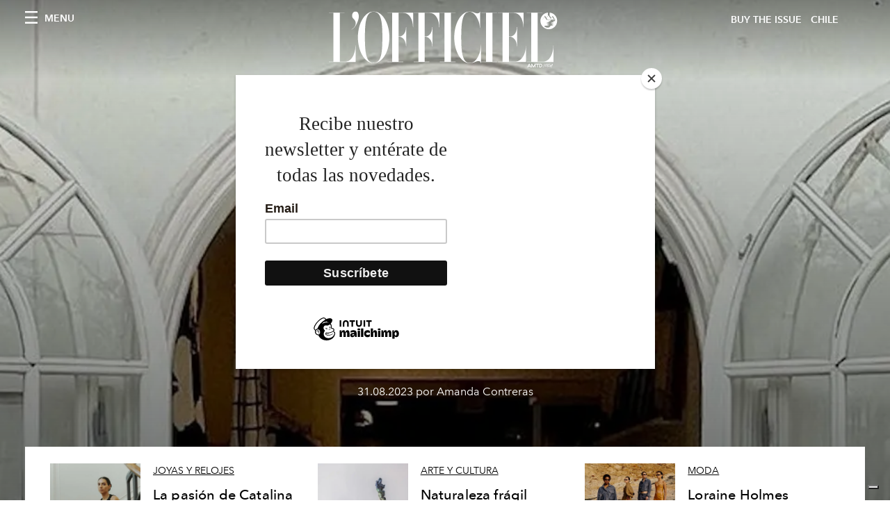

--- FILE ---
content_type: text/html; charset=utf-8
request_url: https://www.lofficielchile.com/tags/disenonacional
body_size: 15470
content:
<!DOCTYPE html><html lang="es"><head><meta charSet="utf-8"/><meta name="viewport" content="width=device-width"/><title>L&#x27;Officiel CHILE - Articles tagged with diseño nacional</title><meta name="robots" content="index,follow"/><meta name="googlebot" content="index,follow"/><meta name="description" content="L&#x27;Officiel CHILE - This page shows 10 articles tagged with diseño nacional"/><meta property="og:title" content="L&#x27;Officiel CHILE - Articles tagged with diseño nacional"/><meta property="og:description" content="L&#x27;Officiel CHILE - This page shows 10 articles tagged with diseño nacional"/><meta property="og:url" content="https://www.lofficielchile.com//tags/disenonacional"/><meta property="og:type" content="website"/><meta property="og:image"/><meta property="og:locale" content="es"/><meta property="og:site_name" content="L&#x27;Officiel CHILE"/><link rel="canonical" href="https://www.lofficielchile.com//tags/disenonacional"/><meta name="next-head-count" content="14"/><link rel="apple-touch-icon" sizes="57x57" href="/favicon/apple-icon-57x57.png"/><link rel="apple-touch-icon" sizes="60x60" href="/favicon/apple-icon-60x60.png"/><link rel="apple-touch-icon" sizes="72x72" href="/favicon/apple-icon-72x72.png"/><link rel="apple-touch-icon" sizes="76x76" href="/favicon/apple-icon-76x76.png"/><link rel="apple-touch-icon" sizes="114x114" href="/favicon/apple-icon-114x114.png"/><link rel="apple-touch-icon" sizes="120x120" href="/favicon/apple-icon-120x120.png"/><link rel="apple-touch-icon" sizes="144x144" href="/favicon/apple-icon-144x144.png"/><link rel="apple-touch-icon" sizes="152x152" href="/favicon/apple-icon-152x152.png"/><link rel="apple-touch-icon" sizes="180x180" href="/favicon/apple-icon-180x180.png"/><link rel="icon" type="image/png" sizes="192x192" href="/favicon/android-icon-192x192.png"/><link rel="icon" type="image/png" sizes="32x32" href="/favicon/favicon-32x32.png"/><link rel="icon" type="image/png" sizes="96x96" href="/favicon/favicon-96x96.png"/><link rel="icon" type="image/png" sizes="16x16" href="/favicon/favicon-16x16.png"/><link rel="manifest" href="/favicon/site.webmanifest"/><link rel="mask-icon" href="/favicon/safari-pinned-tab.svg" color="#5bbad5"/><meta name="msapplication-TileColor" content="#da532c"/><meta name="msapplication-TileImage" content="/favicon/ms-icon-144x144.png"/><meta name="theme-color" content="#ffffff"/><meta name="facebook-domain-verification" content="uicv4xytxfw14sgnvv1nxmp64ok8s7"/><script id="mcjs" data-nscript="beforeInteractive">!function(c,h,i,m,p){m=c.createElement(h),p=c.getElementsByTagName(h)[0],m.async=1,m.src=i,p.parentNode.insertBefore(m,p)}(document,"script","https://chimpstatic.com/mcjs-connected/js/users/47450301c5832052a47aaa6ad/1dc20341ed965799cd0252e69.js");</script><link rel="preload" href="/_next/static/css/dde85d4528e20ee4.css" as="style"/><link rel="stylesheet" href="/_next/static/css/dde85d4528e20ee4.css" data-n-g=""/><link rel="preload" href="/_next/static/css/f34c043da752bb32.css" as="style"/><link rel="stylesheet" href="/_next/static/css/f34c043da752bb32.css" data-n-p=""/><noscript data-n-css=""></noscript><script defer="" nomodule="" src="/_next/static/chunks/polyfills-c67a75d1b6f99dc8.js"></script><script src="/_next/static/chunks/webpack-5f5e62f3236a31bd.js" defer=""></script><script src="/_next/static/chunks/framework-306712b450e19c16.js" defer=""></script><script src="/_next/static/chunks/main-922bb953a6248510.js" defer=""></script><script src="/_next/static/chunks/pages/_app-a13ce4da8c453aa5.js" defer=""></script><script src="/_next/static/chunks/6560-578d17c39f011ad0.js" defer=""></script><script src="/_next/static/chunks/2319-256197590558d2d0.js" defer=""></script><script src="/_next/static/chunks/1511-2f1c449b756817be.js" defer=""></script><script src="/_next/static/chunks/7161-7b35103e42c0a1b5.js" defer=""></script><script src="/_next/static/chunks/9665-286cc145ecce0ba5.js" defer=""></script><script src="/_next/static/chunks/pages/tags/%5Bslug%5D-42a8b5d6960b87cf.js" defer=""></script><script src="/_next/static/b781f2c9159ac644943a265c34c341668b5daf20/_buildManifest.js" defer=""></script><script src="/_next/static/b781f2c9159ac644943a265c34c341668b5daf20/_ssgManifest.js" defer=""></script></head><body class="site-body body-main-channel"><noscript><iframe src="https://www.googletagmanager.com/ns.html?id=GTM-TSDVSL9" height="0" width="0" style="display:none;visibility:hidden"></iframe></noscript><div id="__next" data-reactroot=""><nav class="site-header site-header--rev is-reversed"><div class="adv--topdesktop"><div class="_iub_cs_activate-inline adunitContainer"><div class="adBox"></div></div></div><div class="site-header__background"><progress class="site-header__progress" max="0" value="0"></progress><div class="wrap"><div class="site-header__content"><div class="site-header__left"><a class="site-header__nav-button"><i class="icon--hamburger"></i><span>Menu</span></a></div><a class="site-header__logo" title="L&#x27;Officiel chile" href="/"><img alt="L&#x27;Officiel chile" title="L&#x27;Officiel chile" class="logo" src="/images/logo-lofficiel-amtd.svg" width="390" height="90"/><img alt="L&#x27;Officiel chile" title="L&#x27;Officiel chile" class="logo--rev" src="/images/logo-lofficiel-rev-amtd.svg" width="390" height="90"/></a><div class="site-header__right"><a class="site-header__tenants-button" style="margin-right:6px" href="/issues">Buy The Issue</a><a class="site-header__tenants-button">chile</a><a class="site-header__channels-button hidden--on-lap"><span class="text"><div class="hidden--on-lap">chile</div></span></a></div></div></div></div></nav><nav class="aside-nav" id="main-nav"><div class="aside-nav__header"><a class="aside-nav__header__closer" title="Close navigation menu"><i class="icon--cross icon--large"></i></a></div><div class="aside-nav__content"><div class="space--bottom-2"><form action="/search" class="form--with-inline-button"><div class="form__field"><input type="text" id="search-box-input" name="query" placeholder="Buscar" required=""/><label for="search-box-input" class="input--hidden">Buscar</label></div><button class="button--small button--compact" aria-label="Search button"><i class="icon--search"></i></button></form></div><div class="space--bottom-1"><h6 class="aside-nav__content__title">CATEGORÍAS</h6></div><ul class="aside-nav__content__list"><li class="aside-nav__content__list__item"><a class="aside-nav__content__list__link" aria-label="Link for the category mujer" href="/categorias/mujer">Mujer</a></li><li class="aside-nav__content__list__item"><a class="aside-nav__content__list__link" aria-label="Link for the category arte-y-cultura" href="/categorias/arte-y-cultura">Arte y Cultura</a></li><li class="aside-nav__content__list__item"><a class="aside-nav__content__list__link" aria-label="Link for the category fashion" href="/categorias/fashion">Moda</a></li><li class="aside-nav__content__list__item"><a class="aside-nav__content__list__link" aria-label="Link for the category hombre" href="/categorias/hombre">Hombre</a></li><li class="aside-nav__content__list__item"><a class="aside-nav__content__list__link" aria-label="Link for the category belleza" href="/categorias/belleza">Belleza</a></li><li class="aside-nav__content__list__item"><a class="aside-nav__content__list__link" aria-label="Link for the category pop-culture" href="/categorias/pop-culture">Pop Culture</a></li><li class="aside-nav__content__list__item"><a class="aside-nav__content__list__link" aria-label="Link for the category joyas-y-relojes" href="/categorias/joyas-y-relojes">Joyas y Relojes</a></li><li class="aside-nav__content__list__item"><a class="aside-nav__content__list__link" aria-label="Link for the category noche-y-gourmet" href="/categorias/noche-y-gourmet">Gastronomía </a></li><li class="aside-nav__content__list__item"><a class="aside-nav__content__list__link" aria-label="Link for the category lifestyle" href="/categorias/lifestyle">Lifestyle</a></li><li class="aside-nav__content__list__item"><a class="aside-nav__content__list__link" aria-label="Link for the category viajes" href="/categorias/viajes">Viajes</a></li><li class="aside-nav__content__list__item"><a class="aside-nav__content__list__link" aria-label="Link for the category fashion-week" href="/categorias/fashion-week">Fashion Week</a></li><li class="aside-nav__content__list__item"><a class="aside-nav__content__list__link" aria-label="Link for the category cine" href="/categorias/cine">Cine </a></li><li class="aside-nav__content__list__item"><a class="aside-nav__content__list__link" aria-label="Link for the category musica" href="/categorias/musica">Música</a></li><li class="aside-nav__content__list__item"><a href="https://www.lofficielcoffee.com" target="_blank" rel="noopener noreferrer" class="aside-nav__content__list__link" aria-label="L&#x27;Officiel Coffee">L&#x27;Officiel Coffee</a></li></ul></div><div class="aside-nav__footer"><div class="space--bottom-2"><div class="aside-nav__footer__logo"><span style="box-sizing:border-box;display:inline-block;overflow:hidden;width:initial;height:initial;background:none;opacity:1;border:0;margin:0;padding:0;position:relative;max-width:100%"><span style="box-sizing:border-box;display:block;width:initial;height:initial;background:none;opacity:1;border:0;margin:0;padding:0;max-width:100%"><img style="display:block;max-width:100%;width:initial;height:initial;background:none;opacity:1;border:0;margin:0;padding:0" alt="" aria-hidden="true" src="data:image/svg+xml,%3csvg%20xmlns=%27http://www.w3.org/2000/svg%27%20version=%271.1%27%20width=%27150%27%20height=%2734%27/%3e"/></span><img alt="L&#x27;Officiel chile" title="L&#x27;Officiel chile" src="[data-uri]" decoding="async" data-nimg="intrinsic" style="position:absolute;top:0;left:0;bottom:0;right:0;box-sizing:border-box;padding:0;border:none;margin:auto;display:block;width:0;height:0;min-width:100%;max-width:100%;min-height:100%;max-height:100%"/><noscript><img alt="L&#x27;Officiel chile" title="L&#x27;Officiel chile" srcSet="/images/logo-lofficiel-rev-amtd.svg 1x, /images/logo-lofficiel-rev-amtd.svg 2x" src="/images/logo-lofficiel-rev-amtd.svg" decoding="async" data-nimg="intrinsic" style="position:absolute;top:0;left:0;bottom:0;right:0;box-sizing:border-box;padding:0;border:none;margin:auto;display:block;width:0;height:0;min-width:100%;max-width:100%;min-height:100%;max-height:100%" loading="lazy"/></noscript></span></div></div><div class="space--bottom-1"><h6 class="aside-nav__footer__title"><a class="aside-nav__footer__title" href="/issues">Buy the Issue</a></h6><h6 class="aside-nav__footer__title"><a class="aside-nav__footer__title" href="/nosotros">Nosotros</a></h6><h6 class="aside-nav__footer__title space--bottom-2"><a class="aside-nav__footer__title" href="/contacto">Contacto</a></h6><h6 class="aside-nav__footer__title">SÍGUENOS</h6><ul class="aside-nav__footer__inline-list"><li class="aside-nav__footer__inline-list__item"><a href="https://www.facebook.com/lofficielchile" target="_blank" rel="noopener noreferrer" class="aside-nav__footer__inline-list__link" aria-label="Link for social handle facebook"><span>facebook</span><i class="icon--facebook"></i></a></li><li class="aside-nav__footer__inline-list__item"><a href="https://www.instagram.com/lofficielchile" target="_blank" rel="noopener noreferrer" class="aside-nav__footer__inline-list__link" aria-label="Link for social handle instagram"><span>instagram</span><i class="icon--instagram"></i></a></li></ul></div></div></nav><nav class="aside-nav aside-nav--right aside-nav--rev" id="tenants-nav"><div class="aside-nav__header"><a class="aside-nav__header__closer" title="Close navigation menu"><i class="icon--cross icon--large"></i></a></div><div class="aside-nav__content"><ul class="aside-nav__content__list"><li class="aside-nav__content__list__item"><a class="aside-nav__content__list__link" href="https://www.lofficiel.com.ar" target="_blank" rel="noopener noreferrer">argentina</a></li><li class="aside-nav__content__list__item"><a class="aside-nav__content__list__link" href="https://lofficielbaltic.com" target="_blank" rel="noopener noreferrer">baltic</a></li><li class="aside-nav__content__list__item"><a class="aside-nav__content__list__link" href="https://www.lofficiel.be" target="_blank" rel="noopener noreferrer">belgium</a></li><li class="aside-nav__content__list__item"><a class="aside-nav__content__list__link" href="https://www.revistalofficiel.com.br" target="_blank" rel="noopener noreferrer">brazil</a></li><li class="aside-nav__content__list__item"><a class="aside-nav__content__list__link" href="https://www.lofficiel-canada.com" target="_blank" rel="noopener noreferrer">canada</a></li><li class="aside-nav__content__list__item"><a class="aside-nav__content__list__link" href="https://www.lofficielchile.com" target="_blank" rel="noopener noreferrer">chile</a></li><li class="aside-nav__content__list__item"><a class="aside-nav__content__list__link" href="https://www.lofficiel.com" target="_blank" rel="noopener noreferrer">france</a></li><li class="aside-nav__content__list__item"><a class="aside-nav__content__list__link" href="https://www.lofficielhk.com" target="_blank" rel="noopener noreferrer">hong kong sar</a></li><li class="aside-nav__content__list__item"><a class="aside-nav__content__list__link" href="https://www.lofficielibiza.com" target="_blank" rel="noopener noreferrer">ibiza</a></li><li class="aside-nav__content__list__item"><a class="aside-nav__content__list__link" href="https://www.lofficielitalia.com" target="_blank" rel="noopener noreferrer">italy</a></li><li class="aside-nav__content__list__item"><a class="aside-nav__content__list__link" href="https://www.lofficieljapan.com" target="_blank" rel="noopener noreferrer">japan</a></li><li class="aside-nav__content__list__item"><a class="aside-nav__content__list__link" href="https://www.lofficielkorea.com" target="_blank" rel="noopener noreferrer">korea</a></li><li class="aside-nav__content__list__item"><a class="aside-nav__content__list__link" href="https://lofficielbaltic.com/lv" target="_blank" rel="noopener noreferrer">latvia</a></li><li class="aside-nav__content__list__item"><a class="aside-nav__content__list__link" href="https://www.lofficielmalaysia.com" target="_blank" rel="noopener noreferrer">malaysia</a></li><li class="aside-nav__content__list__item"><a class="aside-nav__content__list__link" href="https://www.hommesmalaysia.com" target="_blank" rel="noopener noreferrer">malaysia hommes</a></li><li class="aside-nav__content__list__item"><a class="aside-nav__content__list__link" href="https://www.lofficielmexico.com" target="_blank" rel="noopener noreferrer">mexico</a></li><li class="aside-nav__content__list__item"><a class="aside-nav__content__list__link" href="https://www.lofficielmonaco.com/" target="_blank" rel="noopener noreferrer">monaco</a></li><li class="aside-nav__content__list__item"><a class="aside-nav__content__list__link" href="https://www.lofficielph.com" target="_blank" rel="noopener noreferrer">philippines</a></li><li class="aside-nav__content__list__item"><a class="aside-nav__content__list__link" href="https://www.lofficiel.com/categories/french-riviera" target="_blank" rel="noopener noreferrer">riviera</a></li><li class="aside-nav__content__list__item"><a class="aside-nav__content__list__link" href="https://www.lofficielsingapore.com" target="_blank" rel="noopener noreferrer">singapore</a></li><li class="aside-nav__content__list__item"><a class="aside-nav__content__list__link" href="https://www.hommessingapore.com" target="_blank" rel="noopener noreferrer">singapore hommes</a></li><li class="aside-nav__content__list__item"><a class="aside-nav__content__list__link" href="https://www.lofficielstbarth.com" target="_blank" rel="noopener noreferrer">st. barth</a></li><li class="aside-nav__content__list__item"><a class="aside-nav__content__list__link" href="https://www.lofficiel.es" target="_blank" rel="noopener noreferrer">spain</a></li><li class="aside-nav__content__list__item"><a class="aside-nav__content__list__link" href="https://www.lofficiel.ch" target="_blank" rel="noopener noreferrer">switzerland</a></li><li class="aside-nav__content__list__item"><a class="aside-nav__content__list__link" href="https://www.lofficiel.com.tr" target="_blank" rel="noopener noreferrer">turkey</a></li><li class="aside-nav__content__list__item"><a class="aside-nav__content__list__link" href="https://www.lofficiel.co.uk" target="_blank" rel="noopener noreferrer">uk</a></li><li class="aside-nav__content__list__item"><a class="aside-nav__content__list__link" href="https://www.lofficielusa.com" target="_blank" rel="noopener noreferrer">usa</a></li><li class="aside-nav__content__list__item"><a class="aside-nav__content__list__link" href="https://www.lofficielvietnam.com/" target="_blank" rel="noopener noreferrer">vietnam</a></li></ul></div></nav><main class="site-content"><div><div class="post-roaster--full" style="display:block"><div class="post-roaster__main"><a class="stack-showcase stack-showcase--floated" href="/arte-y-cultura/espacio-c-convergencia-y-creatividad"><div class="stack-showcase__image"><span style="box-sizing:border-box;display:block;overflow:hidden;width:initial;height:initial;background:none;opacity:1;border:0;margin:0;padding:0;position:absolute;top:0;left:0;bottom:0;right:0"><img src="[data-uri]" decoding="async" data-nimg="fill" style="position:absolute;top:0;left:0;bottom:0;right:0;box-sizing:border-box;padding:0;border:none;margin:auto;display:block;width:0;height:0;min-width:100%;max-width:100%;min-height:100%;max-height:100%;object-fit:cover"/><noscript><img sizes="100vw" srcSet="/_next/image?url=https%3A%2F%2Fwww.datocms-assets.com%2F44802%2F1693501351-363901153_609702724650220_1012346342628290663_n.jpg%3Fauto%3Dformat%252Ccompress%26cs%3Dsrgb%26fit%3Dcrop%26h%3D800%26w%3D2560&amp;w=640&amp;q=75 640w, /_next/image?url=https%3A%2F%2Fwww.datocms-assets.com%2F44802%2F1693501351-363901153_609702724650220_1012346342628290663_n.jpg%3Fauto%3Dformat%252Ccompress%26cs%3Dsrgb%26fit%3Dcrop%26h%3D800%26w%3D2560&amp;w=750&amp;q=75 750w, /_next/image?url=https%3A%2F%2Fwww.datocms-assets.com%2F44802%2F1693501351-363901153_609702724650220_1012346342628290663_n.jpg%3Fauto%3Dformat%252Ccompress%26cs%3Dsrgb%26fit%3Dcrop%26h%3D800%26w%3D2560&amp;w=828&amp;q=75 828w, /_next/image?url=https%3A%2F%2Fwww.datocms-assets.com%2F44802%2F1693501351-363901153_609702724650220_1012346342628290663_n.jpg%3Fauto%3Dformat%252Ccompress%26cs%3Dsrgb%26fit%3Dcrop%26h%3D800%26w%3D2560&amp;w=1080&amp;q=75 1080w, /_next/image?url=https%3A%2F%2Fwww.datocms-assets.com%2F44802%2F1693501351-363901153_609702724650220_1012346342628290663_n.jpg%3Fauto%3Dformat%252Ccompress%26cs%3Dsrgb%26fit%3Dcrop%26h%3D800%26w%3D2560&amp;w=1200&amp;q=75 1200w, /_next/image?url=https%3A%2F%2Fwww.datocms-assets.com%2F44802%2F1693501351-363901153_609702724650220_1012346342628290663_n.jpg%3Fauto%3Dformat%252Ccompress%26cs%3Dsrgb%26fit%3Dcrop%26h%3D800%26w%3D2560&amp;w=1920&amp;q=75 1920w, /_next/image?url=https%3A%2F%2Fwww.datocms-assets.com%2F44802%2F1693501351-363901153_609702724650220_1012346342628290663_n.jpg%3Fauto%3Dformat%252Ccompress%26cs%3Dsrgb%26fit%3Dcrop%26h%3D800%26w%3D2560&amp;w=2048&amp;q=75 2048w, /_next/image?url=https%3A%2F%2Fwww.datocms-assets.com%2F44802%2F1693501351-363901153_609702724650220_1012346342628290663_n.jpg%3Fauto%3Dformat%252Ccompress%26cs%3Dsrgb%26fit%3Dcrop%26h%3D800%26w%3D2560&amp;w=3840&amp;q=75 3840w" src="/_next/image?url=https%3A%2F%2Fwww.datocms-assets.com%2F44802%2F1693501351-363901153_609702724650220_1012346342628290663_n.jpg%3Fauto%3Dformat%252Ccompress%26cs%3Dsrgb%26fit%3Dcrop%26h%3D800%26w%3D2560&amp;w=3840&amp;q=75" decoding="async" data-nimg="fill" style="position:absolute;top:0;left:0;bottom:0;right:0;box-sizing:border-box;padding:0;border:none;margin:auto;display:block;width:0;height:0;min-width:100%;max-width:100%;min-height:100%;max-height:100%;object-fit:cover" loading="lazy"/></noscript></span></div><div class="stack-showcase__body"><h4 class="stack-showcase__pretitle">Arte y Cultura</h4><h3 class="stack-showcase__title"><span class="hover-underline">Espacio .C: convergencia y creatividad</span></h3><div class="stack-showcase__text"><p><span data-contrast="auto" xml:lang="ES-ES" lang="ES-ES" class="TextRun SCXW107362832 BCX0"><span class="NormalTextRun SCXW107362832 BCX0">En el corazón de Vitacura nace un nuevo espacio colectivo y curatorial que busca promover el diseño chileno. C</span></span><span data-contrast="auto" xml:lang="ES-ES" lang="ES-ES" class="TextRun SCXW107362832 BCX0"><span class="NormalTextRun SCXW107362832 BCX0">on apenas un mes de vida, cuenta con</span><span class="NormalTextRun SCXW107362832 BCX0"> una oferta creativa que va </span><span class="NormalTextRun SCXW107362832 BCX0">desde indumentaria hasta </span><span class="NormalTextRun SCXW107362832 BCX0">decoración</span><span class="NormalTextRun SCXW107362832 BCX0">. </span></span><span class="EOP SCXW107362832 BCX0" data-ccp-props="{&quot;201341983&quot;:0,&quot;335551550&quot;:2,&quot;335551620&quot;:2,&quot;335559739&quot;:160,&quot;335559740&quot;:259}"> </span></p></div><div class="stack-showcase__footer">31.08.2023 por Amanda Contreras</div></div></a></div><div class="wrap"><div class="post-roaster__others"><div class="grid"><div class="grid__item lap-4-12"><div class="post-roaster__others__item"><a class="hallway hallway--stack-eq-lap" href="/joyas-y-relojes/la-pasion-de-catalina-salinas"><div class="hallway__image"><span style="box-sizing:border-box;display:block;overflow:hidden;width:initial;height:initial;background:none;opacity:1;border:0;margin:0;padding:0;position:absolute;top:0;left:0;bottom:0;right:0"><img alt="person sitting clothing pants hardwood wood smile housing staircase jeans" src="[data-uri]" decoding="async" data-nimg="fill" style="position:absolute;top:0;left:0;bottom:0;right:0;box-sizing:border-box;padding:0;border:none;margin:auto;display:block;width:0;height:0;min-width:100%;max-width:100%;min-height:100%;max-height:100%;object-fit:cover"/><noscript><img alt="person sitting clothing pants hardwood wood smile housing staircase jeans" sizes="100vw" srcSet="/_next/image?url=https%3A%2F%2Fwww.datocms-assets.com%2F44802%2F1685978153-mg_3867-color.jpg%3Fauto%3Dformat%252Ccompress%26crop%3Dfocalpoint%26cs%3Dsrgb%26fit%3Dcrop%26fp-x%3D0.57%26fp-y%3D0.41%26h%3D468%26w%3D666&amp;w=640&amp;q=75 640w, /_next/image?url=https%3A%2F%2Fwww.datocms-assets.com%2F44802%2F1685978153-mg_3867-color.jpg%3Fauto%3Dformat%252Ccompress%26crop%3Dfocalpoint%26cs%3Dsrgb%26fit%3Dcrop%26fp-x%3D0.57%26fp-y%3D0.41%26h%3D468%26w%3D666&amp;w=750&amp;q=75 750w, /_next/image?url=https%3A%2F%2Fwww.datocms-assets.com%2F44802%2F1685978153-mg_3867-color.jpg%3Fauto%3Dformat%252Ccompress%26crop%3Dfocalpoint%26cs%3Dsrgb%26fit%3Dcrop%26fp-x%3D0.57%26fp-y%3D0.41%26h%3D468%26w%3D666&amp;w=828&amp;q=75 828w, /_next/image?url=https%3A%2F%2Fwww.datocms-assets.com%2F44802%2F1685978153-mg_3867-color.jpg%3Fauto%3Dformat%252Ccompress%26crop%3Dfocalpoint%26cs%3Dsrgb%26fit%3Dcrop%26fp-x%3D0.57%26fp-y%3D0.41%26h%3D468%26w%3D666&amp;w=1080&amp;q=75 1080w, /_next/image?url=https%3A%2F%2Fwww.datocms-assets.com%2F44802%2F1685978153-mg_3867-color.jpg%3Fauto%3Dformat%252Ccompress%26crop%3Dfocalpoint%26cs%3Dsrgb%26fit%3Dcrop%26fp-x%3D0.57%26fp-y%3D0.41%26h%3D468%26w%3D666&amp;w=1200&amp;q=75 1200w, /_next/image?url=https%3A%2F%2Fwww.datocms-assets.com%2F44802%2F1685978153-mg_3867-color.jpg%3Fauto%3Dformat%252Ccompress%26crop%3Dfocalpoint%26cs%3Dsrgb%26fit%3Dcrop%26fp-x%3D0.57%26fp-y%3D0.41%26h%3D468%26w%3D666&amp;w=1920&amp;q=75 1920w, /_next/image?url=https%3A%2F%2Fwww.datocms-assets.com%2F44802%2F1685978153-mg_3867-color.jpg%3Fauto%3Dformat%252Ccompress%26crop%3Dfocalpoint%26cs%3Dsrgb%26fit%3Dcrop%26fp-x%3D0.57%26fp-y%3D0.41%26h%3D468%26w%3D666&amp;w=2048&amp;q=75 2048w, /_next/image?url=https%3A%2F%2Fwww.datocms-assets.com%2F44802%2F1685978153-mg_3867-color.jpg%3Fauto%3Dformat%252Ccompress%26crop%3Dfocalpoint%26cs%3Dsrgb%26fit%3Dcrop%26fp-x%3D0.57%26fp-y%3D0.41%26h%3D468%26w%3D666&amp;w=3840&amp;q=75 3840w" src="/_next/image?url=https%3A%2F%2Fwww.datocms-assets.com%2F44802%2F1685978153-mg_3867-color.jpg%3Fauto%3Dformat%252Ccompress%26crop%3Dfocalpoint%26cs%3Dsrgb%26fit%3Dcrop%26fp-x%3D0.57%26fp-y%3D0.41%26h%3D468%26w%3D666&amp;w=3840&amp;q=75" decoding="async" data-nimg="fill" style="position:absolute;top:0;left:0;bottom:0;right:0;box-sizing:border-box;padding:0;border:none;margin:auto;display:block;width:0;height:0;min-width:100%;max-width:100%;min-height:100%;max-height:100%;object-fit:cover" loading="lazy"/></noscript></span></div><div class="hallway__body"><h4 class="hallway__pretitle">Joyas y Relojes</h4><h3 class="hallway__title"><span class="hover-underline">La pasión de Catalina Salinas</span></h3><div class="hallway__text"><p><span style="font-weight:400">Esta joven orfebre chilena no recuerda ningún punto de su vida en que no haya soñado con dedicarse a la joyería. Combinando técnicas manuales con la última tecnología en la creación de sus piezas, Salinas une historia, tradición y modernidad a través de su diseño de autor. </span></p></div><div class="hallway__footer">05.06.2023 por Montserrat Santibáñez</div></div></a></div></div><div class="grid__item lap-4-12"><div class="post-roaster__others__item"><a class="hallway hallway--stack-eq-lap" href="/arte-y-cultura/naturaleza-fragil"><div class="hallway__image"><span style="box-sizing:border-box;display:block;overflow:hidden;width:initial;height:initial;background:none;opacity:1;border:0;margin:0;padding:0;position:absolute;top:0;left:0;bottom:0;right:0"><img alt="art porcelain pottery figurine jar painting" src="[data-uri]" decoding="async" data-nimg="fill" style="position:absolute;top:0;left:0;bottom:0;right:0;box-sizing:border-box;padding:0;border:none;margin:auto;display:block;width:0;height:0;min-width:100%;max-width:100%;min-height:100%;max-height:100%;object-fit:cover"/><noscript><img alt="art porcelain pottery figurine jar painting" sizes="100vw" srcSet="/_next/image?url=https%3A%2F%2Fwww.datocms-assets.com%2F44802%2F1683561412-jordan-piezas-1_22.jpg%3Fauto%3Dformat%252Ccompress%26crop%3Dfocalpoint%26cs%3Dsrgb%26fit%3Dcrop%26fp-x%3D0.47%26fp-y%3D0.58%26h%3D468%26w%3D666&amp;w=640&amp;q=75 640w, /_next/image?url=https%3A%2F%2Fwww.datocms-assets.com%2F44802%2F1683561412-jordan-piezas-1_22.jpg%3Fauto%3Dformat%252Ccompress%26crop%3Dfocalpoint%26cs%3Dsrgb%26fit%3Dcrop%26fp-x%3D0.47%26fp-y%3D0.58%26h%3D468%26w%3D666&amp;w=750&amp;q=75 750w, /_next/image?url=https%3A%2F%2Fwww.datocms-assets.com%2F44802%2F1683561412-jordan-piezas-1_22.jpg%3Fauto%3Dformat%252Ccompress%26crop%3Dfocalpoint%26cs%3Dsrgb%26fit%3Dcrop%26fp-x%3D0.47%26fp-y%3D0.58%26h%3D468%26w%3D666&amp;w=828&amp;q=75 828w, /_next/image?url=https%3A%2F%2Fwww.datocms-assets.com%2F44802%2F1683561412-jordan-piezas-1_22.jpg%3Fauto%3Dformat%252Ccompress%26crop%3Dfocalpoint%26cs%3Dsrgb%26fit%3Dcrop%26fp-x%3D0.47%26fp-y%3D0.58%26h%3D468%26w%3D666&amp;w=1080&amp;q=75 1080w, /_next/image?url=https%3A%2F%2Fwww.datocms-assets.com%2F44802%2F1683561412-jordan-piezas-1_22.jpg%3Fauto%3Dformat%252Ccompress%26crop%3Dfocalpoint%26cs%3Dsrgb%26fit%3Dcrop%26fp-x%3D0.47%26fp-y%3D0.58%26h%3D468%26w%3D666&amp;w=1200&amp;q=75 1200w, /_next/image?url=https%3A%2F%2Fwww.datocms-assets.com%2F44802%2F1683561412-jordan-piezas-1_22.jpg%3Fauto%3Dformat%252Ccompress%26crop%3Dfocalpoint%26cs%3Dsrgb%26fit%3Dcrop%26fp-x%3D0.47%26fp-y%3D0.58%26h%3D468%26w%3D666&amp;w=1920&amp;q=75 1920w, /_next/image?url=https%3A%2F%2Fwww.datocms-assets.com%2F44802%2F1683561412-jordan-piezas-1_22.jpg%3Fauto%3Dformat%252Ccompress%26crop%3Dfocalpoint%26cs%3Dsrgb%26fit%3Dcrop%26fp-x%3D0.47%26fp-y%3D0.58%26h%3D468%26w%3D666&amp;w=2048&amp;q=75 2048w, /_next/image?url=https%3A%2F%2Fwww.datocms-assets.com%2F44802%2F1683561412-jordan-piezas-1_22.jpg%3Fauto%3Dformat%252Ccompress%26crop%3Dfocalpoint%26cs%3Dsrgb%26fit%3Dcrop%26fp-x%3D0.47%26fp-y%3D0.58%26h%3D468%26w%3D666&amp;w=3840&amp;q=75 3840w" src="/_next/image?url=https%3A%2F%2Fwww.datocms-assets.com%2F44802%2F1683561412-jordan-piezas-1_22.jpg%3Fauto%3Dformat%252Ccompress%26crop%3Dfocalpoint%26cs%3Dsrgb%26fit%3Dcrop%26fp-x%3D0.47%26fp-y%3D0.58%26h%3D468%26w%3D666&amp;w=3840&amp;q=75" decoding="async" data-nimg="fill" style="position:absolute;top:0;left:0;bottom:0;right:0;box-sizing:border-box;padding:0;border:none;margin:auto;display:block;width:0;height:0;min-width:100%;max-width:100%;min-height:100%;max-height:100%;object-fit:cover" loading="lazy"/></noscript></span></div><div class="hallway__body"><h4 class="hallway__pretitle">Arte y Cultura</h4><h3 class="hallway__title"><span class="hover-underline">Naturaleza frágil</span></h3><div class="hallway__text"><p><span style="font-weight:400">Jordan Castillo sabe tanto de biología, naturaleza y botánica que podría ser científico. En cambio, este artista elige explorar la relación humana con la flora y fauna a través de sus potentes y cautivadoras obras en cerámica. </span></p></div><div class="hallway__footer">08.05.2023 por Montserrat Santibáñez</div></div></a></div></div><div class="grid__item lap-4-12"><div class="post-roaster__others__item"><a class="hallway hallway--stack-eq-lap" href="/fashion/loraine-holmes-presenta-su-primera-venta-de-archivo"><div class="hallway__image"><span style="box-sizing:border-box;display:block;overflow:hidden;width:initial;height:initial;background:none;opacity:1;border:0;margin:0;padding:0;position:absolute;top:0;left:0;bottom:0;right:0"><img alt="pants shorts adult male man person glasses gravel coat jeans" src="[data-uri]" decoding="async" data-nimg="fill" style="position:absolute;top:0;left:0;bottom:0;right:0;box-sizing:border-box;padding:0;border:none;margin:auto;display:block;width:0;height:0;min-width:100%;max-width:100%;min-height:100%;max-height:100%;object-fit:cover"/><noscript><img alt="pants shorts adult male man person glasses gravel coat jeans" sizes="100vw" srcSet="/_next/image?url=https%3A%2F%2Fwww.datocms-assets.com%2F44802%2F1679940711-l-h-202314531-1.jpg%3Fauto%3Dformat%252Ccompress%26cs%3Dsrgb%26fit%3Dcrop%26h%3D468%26w%3D666&amp;w=640&amp;q=75 640w, /_next/image?url=https%3A%2F%2Fwww.datocms-assets.com%2F44802%2F1679940711-l-h-202314531-1.jpg%3Fauto%3Dformat%252Ccompress%26cs%3Dsrgb%26fit%3Dcrop%26h%3D468%26w%3D666&amp;w=750&amp;q=75 750w, /_next/image?url=https%3A%2F%2Fwww.datocms-assets.com%2F44802%2F1679940711-l-h-202314531-1.jpg%3Fauto%3Dformat%252Ccompress%26cs%3Dsrgb%26fit%3Dcrop%26h%3D468%26w%3D666&amp;w=828&amp;q=75 828w, /_next/image?url=https%3A%2F%2Fwww.datocms-assets.com%2F44802%2F1679940711-l-h-202314531-1.jpg%3Fauto%3Dformat%252Ccompress%26cs%3Dsrgb%26fit%3Dcrop%26h%3D468%26w%3D666&amp;w=1080&amp;q=75 1080w, /_next/image?url=https%3A%2F%2Fwww.datocms-assets.com%2F44802%2F1679940711-l-h-202314531-1.jpg%3Fauto%3Dformat%252Ccompress%26cs%3Dsrgb%26fit%3Dcrop%26h%3D468%26w%3D666&amp;w=1200&amp;q=75 1200w, /_next/image?url=https%3A%2F%2Fwww.datocms-assets.com%2F44802%2F1679940711-l-h-202314531-1.jpg%3Fauto%3Dformat%252Ccompress%26cs%3Dsrgb%26fit%3Dcrop%26h%3D468%26w%3D666&amp;w=1920&amp;q=75 1920w, /_next/image?url=https%3A%2F%2Fwww.datocms-assets.com%2F44802%2F1679940711-l-h-202314531-1.jpg%3Fauto%3Dformat%252Ccompress%26cs%3Dsrgb%26fit%3Dcrop%26h%3D468%26w%3D666&amp;w=2048&amp;q=75 2048w, /_next/image?url=https%3A%2F%2Fwww.datocms-assets.com%2F44802%2F1679940711-l-h-202314531-1.jpg%3Fauto%3Dformat%252Ccompress%26cs%3Dsrgb%26fit%3Dcrop%26h%3D468%26w%3D666&amp;w=3840&amp;q=75 3840w" src="/_next/image?url=https%3A%2F%2Fwww.datocms-assets.com%2F44802%2F1679940711-l-h-202314531-1.jpg%3Fauto%3Dformat%252Ccompress%26cs%3Dsrgb%26fit%3Dcrop%26h%3D468%26w%3D666&amp;w=3840&amp;q=75" decoding="async" data-nimg="fill" style="position:absolute;top:0;left:0;bottom:0;right:0;box-sizing:border-box;padding:0;border:none;margin:auto;display:block;width:0;height:0;min-width:100%;max-width:100%;min-height:100%;max-height:100%;object-fit:cover" loading="lazy"/></noscript></span></div><div class="hallway__body"><h4 class="hallway__pretitle">Moda</h4><h3 class="hallway__title"><span class="hover-underline">Loraine Holmes presenta su primera venta de archivo</span></h3><div class="hallway__text"><p><span style="font-weight:400">La destacada diseñadora chilena realizará un </span><i><span style="font-weight:400">archive sale </span></i><span style="font-weight:400">con las piezas más destacadas de sus colecciones anteriores, disponibles con hasta un 70% de descuento. </span></p></div><div class="hallway__footer">27.03.2023 por Montserrat Santibáñez </div></div></a></div></div></div></div></div></div></div><div class="wrap--on-fullhd"><div class="site-background"><div class="padding--bottom-3-on-lap"><div class="wrap"><div class="section-header"><h2 class="section-header__title"></h2></div></div><div class="wrap--on-lap"><div class="grid" style="display:block"><div class="grid__item lap-4-12"><div class="space--bottom-1-on-lap"><a class="stack" href="/fashion/sagi-y-armente-se-unieron-en-el-desfile-opera-prima"><div class="stack__image"><span style="box-sizing:border-box;display:block;overflow:hidden;width:initial;height:initial;background:none;opacity:1;border:0;margin:0;padding:0;position:absolute;top:0;left:0;bottom:0;right:0"><img alt="dress clothing evening dress formal wear person neck face head smile finger" src="[data-uri]" decoding="async" data-nimg="fill" style="position:absolute;top:0;left:0;bottom:0;right:0;box-sizing:border-box;padding:0;border:none;margin:auto;display:block;width:0;height:0;min-width:100%;max-width:100%;min-height:100%;max-height:100%;object-fit:cover"/><noscript><img alt="dress clothing evening dress formal wear person neck face head smile finger" sizes="100vw" srcSet="/_next/image?url=https%3A%2F%2Fwww.datocms-assets.com%2F44802%2F1669304653-mg_5369.jpg%3Fauto%3Dformat%252Ccompress%26cs%3Dsrgb%26fit%3Dcrop%26h%3D660%26w%3D868&amp;w=640&amp;q=75 640w, /_next/image?url=https%3A%2F%2Fwww.datocms-assets.com%2F44802%2F1669304653-mg_5369.jpg%3Fauto%3Dformat%252Ccompress%26cs%3Dsrgb%26fit%3Dcrop%26h%3D660%26w%3D868&amp;w=750&amp;q=75 750w, /_next/image?url=https%3A%2F%2Fwww.datocms-assets.com%2F44802%2F1669304653-mg_5369.jpg%3Fauto%3Dformat%252Ccompress%26cs%3Dsrgb%26fit%3Dcrop%26h%3D660%26w%3D868&amp;w=828&amp;q=75 828w, /_next/image?url=https%3A%2F%2Fwww.datocms-assets.com%2F44802%2F1669304653-mg_5369.jpg%3Fauto%3Dformat%252Ccompress%26cs%3Dsrgb%26fit%3Dcrop%26h%3D660%26w%3D868&amp;w=1080&amp;q=75 1080w, /_next/image?url=https%3A%2F%2Fwww.datocms-assets.com%2F44802%2F1669304653-mg_5369.jpg%3Fauto%3Dformat%252Ccompress%26cs%3Dsrgb%26fit%3Dcrop%26h%3D660%26w%3D868&amp;w=1200&amp;q=75 1200w, /_next/image?url=https%3A%2F%2Fwww.datocms-assets.com%2F44802%2F1669304653-mg_5369.jpg%3Fauto%3Dformat%252Ccompress%26cs%3Dsrgb%26fit%3Dcrop%26h%3D660%26w%3D868&amp;w=1920&amp;q=75 1920w, /_next/image?url=https%3A%2F%2Fwww.datocms-assets.com%2F44802%2F1669304653-mg_5369.jpg%3Fauto%3Dformat%252Ccompress%26cs%3Dsrgb%26fit%3Dcrop%26h%3D660%26w%3D868&amp;w=2048&amp;q=75 2048w, /_next/image?url=https%3A%2F%2Fwww.datocms-assets.com%2F44802%2F1669304653-mg_5369.jpg%3Fauto%3Dformat%252Ccompress%26cs%3Dsrgb%26fit%3Dcrop%26h%3D660%26w%3D868&amp;w=3840&amp;q=75 3840w" src="/_next/image?url=https%3A%2F%2Fwww.datocms-assets.com%2F44802%2F1669304653-mg_5369.jpg%3Fauto%3Dformat%252Ccompress%26cs%3Dsrgb%26fit%3Dcrop%26h%3D660%26w%3D868&amp;w=3840&amp;q=75" decoding="async" data-nimg="fill" style="position:absolute;top:0;left:0;bottom:0;right:0;box-sizing:border-box;padding:0;border:none;margin:auto;display:block;width:0;height:0;min-width:100%;max-width:100%;min-height:100%;max-height:100%;object-fit:cover" loading="lazy"/></noscript></span></div><div class="stack__body"><h4 class="stack__pretitle">Moda</h4><h3 class="stack__title"><span class="hover-underline">Sagi y Armenté se unieron en el desfile ÓPERA PRIMA </span></h3><div class="stack__text"><p>En una noche de fantasía renacentista moderna, las marcas chilenas presentaron sus colecciones en el Teatro Municipal de Santiago, a través de un desfile plagado de performance, espectáculo y música en vivo. </p></div><div class="stack__footer">24.11.2022 por Montserrat Santibáñez</div></div></a></div></div><div class="grid__item lap-4-12"><div class="space--bottom-1-on-lap"><a class="stack" href="/arte-y-cultura/una-chilena-en-casa-foa-argentina"><div class="stack__image"><span style="box-sizing:border-box;display:block;overflow:hidden;width:initial;height:initial;background:none;opacity:1;border:0;margin:0;padding:0;position:absolute;top:0;left:0;bottom:0;right:0"><img alt="flooring floor interior design indoors double sink" src="[data-uri]" decoding="async" data-nimg="fill" style="position:absolute;top:0;left:0;bottom:0;right:0;box-sizing:border-box;padding:0;border:none;margin:auto;display:block;width:0;height:0;min-width:100%;max-width:100%;min-height:100%;max-height:100%;object-fit:cover"/><noscript><img alt="flooring floor interior design indoors double sink" sizes="100vw" srcSet="/_next/image?url=https%3A%2F%2Fwww.datocms-assets.com%2F44802%2F1666710747-foa-espacio-24-loreto-3.jpg%3Fauto%3Dformat%252Ccompress%26cs%3Dsrgb%26fit%3Dcrop%26h%3D660%26w%3D868&amp;w=640&amp;q=75 640w, /_next/image?url=https%3A%2F%2Fwww.datocms-assets.com%2F44802%2F1666710747-foa-espacio-24-loreto-3.jpg%3Fauto%3Dformat%252Ccompress%26cs%3Dsrgb%26fit%3Dcrop%26h%3D660%26w%3D868&amp;w=750&amp;q=75 750w, /_next/image?url=https%3A%2F%2Fwww.datocms-assets.com%2F44802%2F1666710747-foa-espacio-24-loreto-3.jpg%3Fauto%3Dformat%252Ccompress%26cs%3Dsrgb%26fit%3Dcrop%26h%3D660%26w%3D868&amp;w=828&amp;q=75 828w, /_next/image?url=https%3A%2F%2Fwww.datocms-assets.com%2F44802%2F1666710747-foa-espacio-24-loreto-3.jpg%3Fauto%3Dformat%252Ccompress%26cs%3Dsrgb%26fit%3Dcrop%26h%3D660%26w%3D868&amp;w=1080&amp;q=75 1080w, /_next/image?url=https%3A%2F%2Fwww.datocms-assets.com%2F44802%2F1666710747-foa-espacio-24-loreto-3.jpg%3Fauto%3Dformat%252Ccompress%26cs%3Dsrgb%26fit%3Dcrop%26h%3D660%26w%3D868&amp;w=1200&amp;q=75 1200w, /_next/image?url=https%3A%2F%2Fwww.datocms-assets.com%2F44802%2F1666710747-foa-espacio-24-loreto-3.jpg%3Fauto%3Dformat%252Ccompress%26cs%3Dsrgb%26fit%3Dcrop%26h%3D660%26w%3D868&amp;w=1920&amp;q=75 1920w, /_next/image?url=https%3A%2F%2Fwww.datocms-assets.com%2F44802%2F1666710747-foa-espacio-24-loreto-3.jpg%3Fauto%3Dformat%252Ccompress%26cs%3Dsrgb%26fit%3Dcrop%26h%3D660%26w%3D868&amp;w=2048&amp;q=75 2048w, /_next/image?url=https%3A%2F%2Fwww.datocms-assets.com%2F44802%2F1666710747-foa-espacio-24-loreto-3.jpg%3Fauto%3Dformat%252Ccompress%26cs%3Dsrgb%26fit%3Dcrop%26h%3D660%26w%3D868&amp;w=3840&amp;q=75 3840w" src="/_next/image?url=https%3A%2F%2Fwww.datocms-assets.com%2F44802%2F1666710747-foa-espacio-24-loreto-3.jpg%3Fauto%3Dformat%252Ccompress%26cs%3Dsrgb%26fit%3Dcrop%26h%3D660%26w%3D868&amp;w=3840&amp;q=75" decoding="async" data-nimg="fill" style="position:absolute;top:0;left:0;bottom:0;right:0;box-sizing:border-box;padding:0;border:none;margin:auto;display:block;width:0;height:0;min-width:100%;max-width:100%;min-height:100%;max-height:100%;object-fit:cover" loading="lazy"/></noscript></span></div><div class="stack__body"><h4 class="stack__pretitle">Arte y Cultura</h4><h3 class="stack__title"><span class="hover-underline">Una chilena en Casa FOA Argentina</span></h3><div class="stack__text"><p>María Loreto Santibáñez fue la única extranjera invitada a Buenos Aires para participar en la 38° versión de la iniciativa, que conjuga <span>arquitectura, diseño, interiorismo y paisajismo.</span></p></div><div class="stack__footer">25.10.2022 por Montserrat Santibáñez</div></div></a></div></div><div class="grid__item lap-4-12"><div class="space--bottom-1-on-lap"><a class="stack" href="/arte-y-cultura/naturaleza-textil-con-luz-mendez"><div class="stack__image"><span style="box-sizing:border-box;display:block;overflow:hidden;width:initial;height:initial;background:none;opacity:1;border:0;margin:0;padding:0;position:absolute;top:0;left:0;bottom:0;right:0"><img alt="clothing apparel person human wood home decor hardwood flooring furniture" src="[data-uri]" decoding="async" data-nimg="fill" style="position:absolute;top:0;left:0;bottom:0;right:0;box-sizing:border-box;padding:0;border:none;margin:auto;display:block;width:0;height:0;min-width:100%;max-width:100%;min-height:100%;max-height:100%;object-fit:cover"/><noscript><img alt="clothing apparel person human wood home decor hardwood flooring furniture" sizes="100vw" srcSet="/_next/image?url=https%3A%2F%2Fwww.datocms-assets.com%2F44802%2F1666635035-mg_0151.jpg%3Fauto%3Dformat%252Ccompress%26cs%3Dsrgb%26fit%3Dcrop%26h%3D660%26w%3D868&amp;w=640&amp;q=75 640w, /_next/image?url=https%3A%2F%2Fwww.datocms-assets.com%2F44802%2F1666635035-mg_0151.jpg%3Fauto%3Dformat%252Ccompress%26cs%3Dsrgb%26fit%3Dcrop%26h%3D660%26w%3D868&amp;w=750&amp;q=75 750w, /_next/image?url=https%3A%2F%2Fwww.datocms-assets.com%2F44802%2F1666635035-mg_0151.jpg%3Fauto%3Dformat%252Ccompress%26cs%3Dsrgb%26fit%3Dcrop%26h%3D660%26w%3D868&amp;w=828&amp;q=75 828w, /_next/image?url=https%3A%2F%2Fwww.datocms-assets.com%2F44802%2F1666635035-mg_0151.jpg%3Fauto%3Dformat%252Ccompress%26cs%3Dsrgb%26fit%3Dcrop%26h%3D660%26w%3D868&amp;w=1080&amp;q=75 1080w, /_next/image?url=https%3A%2F%2Fwww.datocms-assets.com%2F44802%2F1666635035-mg_0151.jpg%3Fauto%3Dformat%252Ccompress%26cs%3Dsrgb%26fit%3Dcrop%26h%3D660%26w%3D868&amp;w=1200&amp;q=75 1200w, /_next/image?url=https%3A%2F%2Fwww.datocms-assets.com%2F44802%2F1666635035-mg_0151.jpg%3Fauto%3Dformat%252Ccompress%26cs%3Dsrgb%26fit%3Dcrop%26h%3D660%26w%3D868&amp;w=1920&amp;q=75 1920w, /_next/image?url=https%3A%2F%2Fwww.datocms-assets.com%2F44802%2F1666635035-mg_0151.jpg%3Fauto%3Dformat%252Ccompress%26cs%3Dsrgb%26fit%3Dcrop%26h%3D660%26w%3D868&amp;w=2048&amp;q=75 2048w, /_next/image?url=https%3A%2F%2Fwww.datocms-assets.com%2F44802%2F1666635035-mg_0151.jpg%3Fauto%3Dformat%252Ccompress%26cs%3Dsrgb%26fit%3Dcrop%26h%3D660%26w%3D868&amp;w=3840&amp;q=75 3840w" src="/_next/image?url=https%3A%2F%2Fwww.datocms-assets.com%2F44802%2F1666635035-mg_0151.jpg%3Fauto%3Dformat%252Ccompress%26cs%3Dsrgb%26fit%3Dcrop%26h%3D660%26w%3D868&amp;w=3840&amp;q=75" decoding="async" data-nimg="fill" style="position:absolute;top:0;left:0;bottom:0;right:0;box-sizing:border-box;padding:0;border:none;margin:auto;display:block;width:0;height:0;min-width:100%;max-width:100%;min-height:100%;max-height:100%;object-fit:cover" loading="lazy"/></noscript></span></div><div class="stack__body"><h4 class="stack__pretitle">Arte y Cultura</h4><h3 class="stack__title"><span class="hover-underline">Luz Méndez, naturaleza textil</span></h3><div class="stack__text"><p>A través de colores y texturas, la diseñadora textil, colorista y decoradora de interiores ha demostrado su fascinación por la naturaleza y el diseño.</p></div><div class="stack__footer">24.10.2022 por María Jesús Reyes</div></div></a></div></div><div class="grid__item lap-4-12"><div class="space--bottom-1-on-lap"><a class="stack" href="/arte-y-cultura/process-of-creativity-iii-bay-inostroza"><div class="stack__image"><span style="box-sizing:border-box;display:block;overflow:hidden;width:initial;height:initial;background:none;opacity:1;border:0;margin:0;padding:0;position:absolute;top:0;left:0;bottom:0;right:0"><img alt="person human skin finger" src="[data-uri]" decoding="async" data-nimg="fill" style="position:absolute;top:0;left:0;bottom:0;right:0;box-sizing:border-box;padding:0;border:none;margin:auto;display:block;width:0;height:0;min-width:100%;max-width:100%;min-height:100%;max-height:100%;object-fit:cover"/><noscript><img alt="person human skin finger" sizes="100vw" srcSet="/_next/image?url=https%3A%2F%2Fwww.datocms-assets.com%2F44802%2F1661213373-mg_2585.jpg%3Fauto%3Dformat%252Ccompress%26cs%3Dsrgb%26fit%3Dcrop%26h%3D660%26w%3D868&amp;w=640&amp;q=75 640w, /_next/image?url=https%3A%2F%2Fwww.datocms-assets.com%2F44802%2F1661213373-mg_2585.jpg%3Fauto%3Dformat%252Ccompress%26cs%3Dsrgb%26fit%3Dcrop%26h%3D660%26w%3D868&amp;w=750&amp;q=75 750w, /_next/image?url=https%3A%2F%2Fwww.datocms-assets.com%2F44802%2F1661213373-mg_2585.jpg%3Fauto%3Dformat%252Ccompress%26cs%3Dsrgb%26fit%3Dcrop%26h%3D660%26w%3D868&amp;w=828&amp;q=75 828w, /_next/image?url=https%3A%2F%2Fwww.datocms-assets.com%2F44802%2F1661213373-mg_2585.jpg%3Fauto%3Dformat%252Ccompress%26cs%3Dsrgb%26fit%3Dcrop%26h%3D660%26w%3D868&amp;w=1080&amp;q=75 1080w, /_next/image?url=https%3A%2F%2Fwww.datocms-assets.com%2F44802%2F1661213373-mg_2585.jpg%3Fauto%3Dformat%252Ccompress%26cs%3Dsrgb%26fit%3Dcrop%26h%3D660%26w%3D868&amp;w=1200&amp;q=75 1200w, /_next/image?url=https%3A%2F%2Fwww.datocms-assets.com%2F44802%2F1661213373-mg_2585.jpg%3Fauto%3Dformat%252Ccompress%26cs%3Dsrgb%26fit%3Dcrop%26h%3D660%26w%3D868&amp;w=1920&amp;q=75 1920w, /_next/image?url=https%3A%2F%2Fwww.datocms-assets.com%2F44802%2F1661213373-mg_2585.jpg%3Fauto%3Dformat%252Ccompress%26cs%3Dsrgb%26fit%3Dcrop%26h%3D660%26w%3D868&amp;w=2048&amp;q=75 2048w, /_next/image?url=https%3A%2F%2Fwww.datocms-assets.com%2F44802%2F1661213373-mg_2585.jpg%3Fauto%3Dformat%252Ccompress%26cs%3Dsrgb%26fit%3Dcrop%26h%3D660%26w%3D868&amp;w=3840&amp;q=75 3840w" src="/_next/image?url=https%3A%2F%2Fwww.datocms-assets.com%2F44802%2F1661213373-mg_2585.jpg%3Fauto%3Dformat%252Ccompress%26cs%3Dsrgb%26fit%3Dcrop%26h%3D660%26w%3D868&amp;w=3840&amp;q=75" decoding="async" data-nimg="fill" style="position:absolute;top:0;left:0;bottom:0;right:0;box-sizing:border-box;padding:0;border:none;margin:auto;display:block;width:0;height:0;min-width:100%;max-width:100%;min-height:100%;max-height:100%;object-fit:cover" loading="lazy"/></noscript></span></div><div class="stack__body"><h4 class="stack__pretitle">Arte y Cultura</h4><h3 class="stack__title"><span class="hover-underline">Process of Creativity III: Bay Inostroza</span></h3><div class="stack__text"><p><span>En su permanente búsqueda por democratizar el diseño y revalorizar las piezas fabricadas en Chile, el diseñador industrial es capaz de imaginar un mobiliario único, cercano y funcional... que en ningún momento deja de ser una obra de arte.  </span></p></div><div class="stack__footer">23.08.2022 por Montserrat Santibáñez</div></div></a></div></div><div class="grid__item lap-4-12"><div class="space--bottom-1-on-lap"><a class="stack" href="/fashion/conoce-a-de-goya-stgo-la-ultima-promesa-del-diseno-capitalino"><div class="stack__image"><span style="box-sizing:border-box;display:block;overflow:hidden;width:initial;height:initial;background:none;opacity:1;border:0;margin:0;padding:0;position:absolute;top:0;left:0;bottom:0;right:0"><img alt="plant person human flower blossom clothing apparel flower bouquet flower arrangement" src="[data-uri]" decoding="async" data-nimg="fill" style="position:absolute;top:0;left:0;bottom:0;right:0;box-sizing:border-box;padding:0;border:none;margin:auto;display:block;width:0;height:0;min-width:100%;max-width:100%;min-height:100%;max-height:100%;object-fit:cover"/><noscript><img alt="plant person human flower blossom clothing apparel flower bouquet flower arrangement" sizes="100vw" srcSet="/_next/image?url=https%3A%2F%2Fwww.datocms-assets.com%2F44802%2F1654116015-ignacio.jpg%3Fauto%3Dformat%252Ccompress%26cs%3Dsrgb%26fit%3Dcrop%26h%3D660%26w%3D868&amp;w=640&amp;q=75 640w, /_next/image?url=https%3A%2F%2Fwww.datocms-assets.com%2F44802%2F1654116015-ignacio.jpg%3Fauto%3Dformat%252Ccompress%26cs%3Dsrgb%26fit%3Dcrop%26h%3D660%26w%3D868&amp;w=750&amp;q=75 750w, /_next/image?url=https%3A%2F%2Fwww.datocms-assets.com%2F44802%2F1654116015-ignacio.jpg%3Fauto%3Dformat%252Ccompress%26cs%3Dsrgb%26fit%3Dcrop%26h%3D660%26w%3D868&amp;w=828&amp;q=75 828w, /_next/image?url=https%3A%2F%2Fwww.datocms-assets.com%2F44802%2F1654116015-ignacio.jpg%3Fauto%3Dformat%252Ccompress%26cs%3Dsrgb%26fit%3Dcrop%26h%3D660%26w%3D868&amp;w=1080&amp;q=75 1080w, /_next/image?url=https%3A%2F%2Fwww.datocms-assets.com%2F44802%2F1654116015-ignacio.jpg%3Fauto%3Dformat%252Ccompress%26cs%3Dsrgb%26fit%3Dcrop%26h%3D660%26w%3D868&amp;w=1200&amp;q=75 1200w, /_next/image?url=https%3A%2F%2Fwww.datocms-assets.com%2F44802%2F1654116015-ignacio.jpg%3Fauto%3Dformat%252Ccompress%26cs%3Dsrgb%26fit%3Dcrop%26h%3D660%26w%3D868&amp;w=1920&amp;q=75 1920w, /_next/image?url=https%3A%2F%2Fwww.datocms-assets.com%2F44802%2F1654116015-ignacio.jpg%3Fauto%3Dformat%252Ccompress%26cs%3Dsrgb%26fit%3Dcrop%26h%3D660%26w%3D868&amp;w=2048&amp;q=75 2048w, /_next/image?url=https%3A%2F%2Fwww.datocms-assets.com%2F44802%2F1654116015-ignacio.jpg%3Fauto%3Dformat%252Ccompress%26cs%3Dsrgb%26fit%3Dcrop%26h%3D660%26w%3D868&amp;w=3840&amp;q=75 3840w" src="/_next/image?url=https%3A%2F%2Fwww.datocms-assets.com%2F44802%2F1654116015-ignacio.jpg%3Fauto%3Dformat%252Ccompress%26cs%3Dsrgb%26fit%3Dcrop%26h%3D660%26w%3D868&amp;w=3840&amp;q=75" decoding="async" data-nimg="fill" style="position:absolute;top:0;left:0;bottom:0;right:0;box-sizing:border-box;padding:0;border:none;margin:auto;display:block;width:0;height:0;min-width:100%;max-width:100%;min-height:100%;max-height:100%;object-fit:cover" loading="lazy"/></noscript></span></div><div class="stack__body"><h4 class="stack__pretitle">Moda</h4><h3 class="stack__title"><span class="hover-underline">Conoce a De Goya Stgo, la última promesa del diseño capitalino</span></h3><div class="stack__text"><p><span style="font-weight:400">Con aires nostálgicos pero de una frescura siempre original, la marca fundada entre amigos está redefiniendo los parámetros de la</span><span style="font-weight:400"> moda prêt-à-porter<em> </em></span><span style="font-weight:400">en Chile. </span></p></div><div class="stack__footer">02.06.2022 por Montserrat Santibáñez</div></div></a></div></div><div class="grid__item lap-4-12"><div class="space--bottom-1-on-lap"><a class="stack" href="/fashion/el-diseno-chileno-se-une-en-colectivo-56"><div class="stack__image"><span style="box-sizing:border-box;display:block;overflow:hidden;width:initial;height:initial;background:none;opacity:1;border:0;margin:0;padding:0;position:absolute;top:0;left:0;bottom:0;right:0"><img alt="face person human head clothing apparel" src="[data-uri]" decoding="async" data-nimg="fill" style="position:absolute;top:0;left:0;bottom:0;right:0;box-sizing:border-box;padding:0;border:none;margin:auto;display:block;width:0;height:0;min-width:100%;max-width:100%;min-height:100%;max-height:100%;object-fit:cover"/><noscript><img alt="face person human head clothing apparel" sizes="100vw" srcSet="/_next/image?url=https%3A%2F%2Fwww.datocms-assets.com%2F44802%2F1650488484-c5611.jpg%3Fauto%3Dformat%252Ccompress%26cs%3Dsrgb%26fit%3Dcrop%26h%3D660%26w%3D868&amp;w=640&amp;q=75 640w, /_next/image?url=https%3A%2F%2Fwww.datocms-assets.com%2F44802%2F1650488484-c5611.jpg%3Fauto%3Dformat%252Ccompress%26cs%3Dsrgb%26fit%3Dcrop%26h%3D660%26w%3D868&amp;w=750&amp;q=75 750w, /_next/image?url=https%3A%2F%2Fwww.datocms-assets.com%2F44802%2F1650488484-c5611.jpg%3Fauto%3Dformat%252Ccompress%26cs%3Dsrgb%26fit%3Dcrop%26h%3D660%26w%3D868&amp;w=828&amp;q=75 828w, /_next/image?url=https%3A%2F%2Fwww.datocms-assets.com%2F44802%2F1650488484-c5611.jpg%3Fauto%3Dformat%252Ccompress%26cs%3Dsrgb%26fit%3Dcrop%26h%3D660%26w%3D868&amp;w=1080&amp;q=75 1080w, /_next/image?url=https%3A%2F%2Fwww.datocms-assets.com%2F44802%2F1650488484-c5611.jpg%3Fauto%3Dformat%252Ccompress%26cs%3Dsrgb%26fit%3Dcrop%26h%3D660%26w%3D868&amp;w=1200&amp;q=75 1200w, /_next/image?url=https%3A%2F%2Fwww.datocms-assets.com%2F44802%2F1650488484-c5611.jpg%3Fauto%3Dformat%252Ccompress%26cs%3Dsrgb%26fit%3Dcrop%26h%3D660%26w%3D868&amp;w=1920&amp;q=75 1920w, /_next/image?url=https%3A%2F%2Fwww.datocms-assets.com%2F44802%2F1650488484-c5611.jpg%3Fauto%3Dformat%252Ccompress%26cs%3Dsrgb%26fit%3Dcrop%26h%3D660%26w%3D868&amp;w=2048&amp;q=75 2048w, /_next/image?url=https%3A%2F%2Fwww.datocms-assets.com%2F44802%2F1650488484-c5611.jpg%3Fauto%3Dformat%252Ccompress%26cs%3Dsrgb%26fit%3Dcrop%26h%3D660%26w%3D868&amp;w=3840&amp;q=75 3840w" src="/_next/image?url=https%3A%2F%2Fwww.datocms-assets.com%2F44802%2F1650488484-c5611.jpg%3Fauto%3Dformat%252Ccompress%26cs%3Dsrgb%26fit%3Dcrop%26h%3D660%26w%3D868&amp;w=3840&amp;q=75" decoding="async" data-nimg="fill" style="position:absolute;top:0;left:0;bottom:0;right:0;box-sizing:border-box;padding:0;border:none;margin:auto;display:block;width:0;height:0;min-width:100%;max-width:100%;min-height:100%;max-height:100%;object-fit:cover" loading="lazy"/></noscript></span></div><div class="stack__body"><h4 class="stack__pretitle">Moda</h4><h3 class="stack__title"><span class="hover-underline">El diseño chileno se une en Colectivo 56</span></h3><div class="stack__text"><p>Guido Vera, Armenté, ARA Jwls y Charlie &amp; H forman esta alianza artística donde, a través de exhibiciones itinerantes, buscan conectar al público con la moda nacional. </p></div><div class="stack__footer">20.04.2022 por Montserrat Santibáñez</div></div></a></div></div></div></div></div></div></div></main><div class="overlay"></div><footer class="site-footer"><div class="site-footer__top"><div class="site-footer__subscriptions"><div class="wrap"><h2 class="site-footer__title">Suscripciones</h2><div class="site-footer__subscriptions__list"><div class="slider--external-arrows slider--fixed-height--small"><div class="site-footer__subscriptions__carousel"><div class="swiper"><div class="swiper-button-prev"></div><div class="swiper-button-next"></div><div class="swiper-wrapper"><div class="swiper-slide"><a href="https://www.inversionesjmg.cl" target="_blank" rel="noopener noreferrer" class="site-footer__subscriptions__list__item"><span style="box-sizing:border-box;display:inline-block;overflow:hidden;width:initial;height:initial;background:none;opacity:1;border:0;margin:0;padding:0;position:relative;max-width:100%"><span style="box-sizing:border-box;display:block;width:initial;height:initial;background:none;opacity:1;border:0;margin:0;padding:0;max-width:100%"><img style="display:block;max-width:100%;width:initial;height:initial;background:none;opacity:1;border:0;margin:0;padding:0" alt="" aria-hidden="true" src="data:image/svg+xml,%3csvg%20xmlns=%27http://www.w3.org/2000/svg%27%20version=%271.1%27%20width=%27220%27%20height=%27300%27/%3e"/></span><img alt="L&#x27;Officiel 01" src="[data-uri]" decoding="async" data-nimg="intrinsic" style="position:absolute;top:0;left:0;bottom:0;right:0;box-sizing:border-box;padding:0;border:none;margin:auto;display:block;width:0;height:0;min-width:100%;max-width:100%;min-height:100%;max-height:100%"/><noscript><img alt="L&#x27;Officiel 01" srcSet="/_next/image?url=https%3A%2F%2Fwww.datocms-assets.com%2F44802%2F1674655986-captura-de-pantalla-2023-01-25-a-la-s-11-09-48.png%3Fauto%3Dformat%252Ccompress%26cs%3Dsrgb&amp;w=256&amp;q=75 1x, /_next/image?url=https%3A%2F%2Fwww.datocms-assets.com%2F44802%2F1674655986-captura-de-pantalla-2023-01-25-a-la-s-11-09-48.png%3Fauto%3Dformat%252Ccompress%26cs%3Dsrgb&amp;w=640&amp;q=75 2x" src="/_next/image?url=https%3A%2F%2Fwww.datocms-assets.com%2F44802%2F1674655986-captura-de-pantalla-2023-01-25-a-la-s-11-09-48.png%3Fauto%3Dformat%252Ccompress%26cs%3Dsrgb&amp;w=640&amp;q=75" decoding="async" data-nimg="intrinsic" style="position:absolute;top:0;left:0;bottom:0;right:0;box-sizing:border-box;padding:0;border:none;margin:auto;display:block;width:0;height:0;min-width:100%;max-width:100%;min-height:100%;max-height:100%" loading="lazy"/></noscript></span></a></div><div class="swiper-slide"><a href="https://www.inversionesjmg.cl" target="_blank" rel="noopener noreferrer" class="site-footer__subscriptions__list__item"><span style="box-sizing:border-box;display:inline-block;overflow:hidden;width:initial;height:initial;background:none;opacity:1;border:0;margin:0;padding:0;position:relative;max-width:100%"><span style="box-sizing:border-box;display:block;width:initial;height:initial;background:none;opacity:1;border:0;margin:0;padding:0;max-width:100%"><img style="display:block;max-width:100%;width:initial;height:initial;background:none;opacity:1;border:0;margin:0;padding:0" alt="" aria-hidden="true" src="data:image/svg+xml,%3csvg%20xmlns=%27http://www.w3.org/2000/svg%27%20version=%271.1%27%20width=%27220%27%20height=%27300%27/%3e"/></span><img alt="https://www.inversionesjmg.cl" src="[data-uri]" decoding="async" data-nimg="intrinsic" style="position:absolute;top:0;left:0;bottom:0;right:0;box-sizing:border-box;padding:0;border:none;margin:auto;display:block;width:0;height:0;min-width:100%;max-width:100%;min-height:100%;max-height:100%"/><noscript><img alt="https://www.inversionesjmg.cl" srcSet="/_next/image?url=https%3A%2F%2Fwww.datocms-assets.com%2F44802%2F1624571988-portada21024x1024-2x-edited.png%3Fauto%3Dformat%252Ccompress%26cs%3Dsrgb&amp;w=256&amp;q=75 1x, /_next/image?url=https%3A%2F%2Fwww.datocms-assets.com%2F44802%2F1624571988-portada21024x1024-2x-edited.png%3Fauto%3Dformat%252Ccompress%26cs%3Dsrgb&amp;w=640&amp;q=75 2x" src="/_next/image?url=https%3A%2F%2Fwww.datocms-assets.com%2F44802%2F1624571988-portada21024x1024-2x-edited.png%3Fauto%3Dformat%252Ccompress%26cs%3Dsrgb&amp;w=640&amp;q=75" decoding="async" data-nimg="intrinsic" style="position:absolute;top:0;left:0;bottom:0;right:0;box-sizing:border-box;padding:0;border:none;margin:auto;display:block;width:0;height:0;min-width:100%;max-width:100%;min-height:100%;max-height:100%" loading="lazy"/></noscript></span></a></div><div class="swiper-slide"><a href="https://www.inversionesjmg.cl" target="_blank" rel="noopener noreferrer" class="site-footer__subscriptions__list__item"><span style="box-sizing:border-box;display:inline-block;overflow:hidden;width:initial;height:initial;background:none;opacity:1;border:0;margin:0;padding:0;position:relative;max-width:100%"><span style="box-sizing:border-box;display:block;width:initial;height:initial;background:none;opacity:1;border:0;margin:0;padding:0;max-width:100%"><img style="display:block;max-width:100%;width:initial;height:initial;background:none;opacity:1;border:0;margin:0;padding:0" alt="" aria-hidden="true" src="data:image/svg+xml,%3csvg%20xmlns=%27http://www.w3.org/2000/svg%27%20version=%271.1%27%20width=%27220%27%20height=%27300%27/%3e"/></span><img alt="L&#x27;Officiel 003" src="[data-uri]" decoding="async" data-nimg="intrinsic" style="position:absolute;top:0;left:0;bottom:0;right:0;box-sizing:border-box;padding:0;border:none;margin:auto;display:block;width:0;height:0;min-width:100%;max-width:100%;min-height:100%;max-height:100%"/><noscript><img alt="L&#x27;Officiel 003" srcSet="/_next/image?url=https%3A%2F%2Fwww.datocms-assets.com%2F44802%2F1674656310-captura-de-pantalla-2023-01-25-a-la-s-11-09-58.png%3Fauto%3Dformat%252Ccompress%26cs%3Dsrgb&amp;w=256&amp;q=75 1x, /_next/image?url=https%3A%2F%2Fwww.datocms-assets.com%2F44802%2F1674656310-captura-de-pantalla-2023-01-25-a-la-s-11-09-58.png%3Fauto%3Dformat%252Ccompress%26cs%3Dsrgb&amp;w=640&amp;q=75 2x" src="/_next/image?url=https%3A%2F%2Fwww.datocms-assets.com%2F44802%2F1674656310-captura-de-pantalla-2023-01-25-a-la-s-11-09-58.png%3Fauto%3Dformat%252Ccompress%26cs%3Dsrgb&amp;w=640&amp;q=75" decoding="async" data-nimg="intrinsic" style="position:absolute;top:0;left:0;bottom:0;right:0;box-sizing:border-box;padding:0;border:none;margin:auto;display:block;width:0;height:0;min-width:100%;max-width:100%;min-height:100%;max-height:100%" loading="lazy"/></noscript></span></a></div><div class="swiper-slide"><a href="https://www.inversionesjmg.cl" target="_blank" rel="noopener noreferrer" class="site-footer__subscriptions__list__item"><span style="box-sizing:border-box;display:inline-block;overflow:hidden;width:initial;height:initial;background:none;opacity:1;border:0;margin:0;padding:0;position:relative;max-width:100%"><span style="box-sizing:border-box;display:block;width:initial;height:initial;background:none;opacity:1;border:0;margin:0;padding:0;max-width:100%"><img style="display:block;max-width:100%;width:initial;height:initial;background:none;opacity:1;border:0;margin:0;padding:0" alt="" aria-hidden="true" src="data:image/svg+xml,%3csvg%20xmlns=%27http://www.w3.org/2000/svg%27%20version=%271.1%27%20width=%27220%27%20height=%27300%27/%3e"/></span><img alt="L&#x27;Officiel 003" src="[data-uri]" decoding="async" data-nimg="intrinsic" style="position:absolute;top:0;left:0;bottom:0;right:0;box-sizing:border-box;padding:0;border:none;margin:auto;display:block;width:0;height:0;min-width:100%;max-width:100%;min-height:100%;max-height:100%"/><noscript><img alt="L&#x27;Officiel 003" srcSet="/_next/image?url=https%3A%2F%2Fwww.datocms-assets.com%2F44802%2F1674656357-captura-de-pantalla-2023-01-25-a-la-s-11-10-05.png%3Fauto%3Dformat%252Ccompress%26cs%3Dsrgb&amp;w=256&amp;q=75 1x, /_next/image?url=https%3A%2F%2Fwww.datocms-assets.com%2F44802%2F1674656357-captura-de-pantalla-2023-01-25-a-la-s-11-10-05.png%3Fauto%3Dformat%252Ccompress%26cs%3Dsrgb&amp;w=640&amp;q=75 2x" src="/_next/image?url=https%3A%2F%2Fwww.datocms-assets.com%2F44802%2F1674656357-captura-de-pantalla-2023-01-25-a-la-s-11-10-05.png%3Fauto%3Dformat%252Ccompress%26cs%3Dsrgb&amp;w=640&amp;q=75" decoding="async" data-nimg="intrinsic" style="position:absolute;top:0;left:0;bottom:0;right:0;box-sizing:border-box;padding:0;border:none;margin:auto;display:block;width:0;height:0;min-width:100%;max-width:100%;min-height:100%;max-height:100%" loading="lazy"/></noscript></span></a></div><div class="swiper-slide"><a href="https://www.inversionesjmg.cl" target="_blank" rel="noopener noreferrer" class="site-footer__subscriptions__list__item"><span style="box-sizing:border-box;display:inline-block;overflow:hidden;width:initial;height:initial;background:none;opacity:1;border:0;margin:0;padding:0;position:relative;max-width:100%"><span style="box-sizing:border-box;display:block;width:initial;height:initial;background:none;opacity:1;border:0;margin:0;padding:0;max-width:100%"><img style="display:block;max-width:100%;width:initial;height:initial;background:none;opacity:1;border:0;margin:0;padding:0" alt="" aria-hidden="true" src="data:image/svg+xml,%3csvg%20xmlns=%27http://www.w3.org/2000/svg%27%20version=%271.1%27%20width=%27220%27%20height=%27300%27/%3e"/></span><img alt="L&#x27;Officiel 003" src="[data-uri]" decoding="async" data-nimg="intrinsic" style="position:absolute;top:0;left:0;bottom:0;right:0;box-sizing:border-box;padding:0;border:none;margin:auto;display:block;width:0;height:0;min-width:100%;max-width:100%;min-height:100%;max-height:100%"/><noscript><img alt="L&#x27;Officiel 003" srcSet="/_next/image?url=https%3A%2F%2Fwww.datocms-assets.com%2F44802%2F1674656528-captura-de-pantalla-2023-01-25-a-la-s-11-10-14.png%3Fauto%3Dformat%252Ccompress%26cs%3Dsrgb&amp;w=256&amp;q=75 1x, /_next/image?url=https%3A%2F%2Fwww.datocms-assets.com%2F44802%2F1674656528-captura-de-pantalla-2023-01-25-a-la-s-11-10-14.png%3Fauto%3Dformat%252Ccompress%26cs%3Dsrgb&amp;w=640&amp;q=75 2x" src="/_next/image?url=https%3A%2F%2Fwww.datocms-assets.com%2F44802%2F1674656528-captura-de-pantalla-2023-01-25-a-la-s-11-10-14.png%3Fauto%3Dformat%252Ccompress%26cs%3Dsrgb&amp;w=640&amp;q=75" decoding="async" data-nimg="intrinsic" style="position:absolute;top:0;left:0;bottom:0;right:0;box-sizing:border-box;padding:0;border:none;margin:auto;display:block;width:0;height:0;min-width:100%;max-width:100%;min-height:100%;max-height:100%" loading="lazy"/></noscript></span></a></div><div class="swiper-slide"><a href="https://www.inversionesjmg.cl" target="_blank" rel="noopener noreferrer" class="site-footer__subscriptions__list__item"><span style="box-sizing:border-box;display:inline-block;overflow:hidden;width:initial;height:initial;background:none;opacity:1;border:0;margin:0;padding:0;position:relative;max-width:100%"><span style="box-sizing:border-box;display:block;width:initial;height:initial;background:none;opacity:1;border:0;margin:0;padding:0;max-width:100%"><img style="display:block;max-width:100%;width:initial;height:initial;background:none;opacity:1;border:0;margin:0;padding:0" alt="" aria-hidden="true" src="data:image/svg+xml,%3csvg%20xmlns=%27http://www.w3.org/2000/svg%27%20version=%271.1%27%20width=%27220%27%20height=%27300%27/%3e"/></span><img alt="L&#x27;Officiel 004" src="[data-uri]" decoding="async" data-nimg="intrinsic" style="position:absolute;top:0;left:0;bottom:0;right:0;box-sizing:border-box;padding:0;border:none;margin:auto;display:block;width:0;height:0;min-width:100%;max-width:100%;min-height:100%;max-height:100%"/><noscript><img alt="L&#x27;Officiel 004" srcSet="/_next/image?url=https%3A%2F%2Fwww.datocms-assets.com%2F44802%2F1674656569-captura-de-pantalla-2023-01-25-a-la-s-11-10-40.png%3Fauto%3Dformat%252Ccompress%26cs%3Dsrgb&amp;w=256&amp;q=75 1x, /_next/image?url=https%3A%2F%2Fwww.datocms-assets.com%2F44802%2F1674656569-captura-de-pantalla-2023-01-25-a-la-s-11-10-40.png%3Fauto%3Dformat%252Ccompress%26cs%3Dsrgb&amp;w=640&amp;q=75 2x" src="/_next/image?url=https%3A%2F%2Fwww.datocms-assets.com%2F44802%2F1674656569-captura-de-pantalla-2023-01-25-a-la-s-11-10-40.png%3Fauto%3Dformat%252Ccompress%26cs%3Dsrgb&amp;w=640&amp;q=75" decoding="async" data-nimg="intrinsic" style="position:absolute;top:0;left:0;bottom:0;right:0;box-sizing:border-box;padding:0;border:none;margin:auto;display:block;width:0;height:0;min-width:100%;max-width:100%;min-height:100%;max-height:100%" loading="lazy"/></noscript></span></a></div><div class="swiper-slide"><a href="https://www.inversionesjmg.cl" target="_blank" rel="noopener noreferrer" class="site-footer__subscriptions__list__item"><span style="box-sizing:border-box;display:inline-block;overflow:hidden;width:initial;height:initial;background:none;opacity:1;border:0;margin:0;padding:0;position:relative;max-width:100%"><span style="box-sizing:border-box;display:block;width:initial;height:initial;background:none;opacity:1;border:0;margin:0;padding:0;max-width:100%"><img style="display:block;max-width:100%;width:initial;height:initial;background:none;opacity:1;border:0;margin:0;padding:0" alt="" aria-hidden="true" src="data:image/svg+xml,%3csvg%20xmlns=%27http://www.w3.org/2000/svg%27%20version=%271.1%27%20width=%27220%27%20height=%27300%27/%3e"/></span><img alt="L&#x27;Officiel 004" src="[data-uri]" decoding="async" data-nimg="intrinsic" style="position:absolute;top:0;left:0;bottom:0;right:0;box-sizing:border-box;padding:0;border:none;margin:auto;display:block;width:0;height:0;min-width:100%;max-width:100%;min-height:100%;max-height:100%"/><noscript><img alt="L&#x27;Officiel 004" srcSet="/_next/image?url=https%3A%2F%2Fwww.datocms-assets.com%2F44802%2F1674656607-captura-de-pantalla-2023-01-25-a-la-s-11-10-46.png%3Fauto%3Dformat%252Ccompress%26cs%3Dsrgb&amp;w=256&amp;q=75 1x, /_next/image?url=https%3A%2F%2Fwww.datocms-assets.com%2F44802%2F1674656607-captura-de-pantalla-2023-01-25-a-la-s-11-10-46.png%3Fauto%3Dformat%252Ccompress%26cs%3Dsrgb&amp;w=640&amp;q=75 2x" src="/_next/image?url=https%3A%2F%2Fwww.datocms-assets.com%2F44802%2F1674656607-captura-de-pantalla-2023-01-25-a-la-s-11-10-46.png%3Fauto%3Dformat%252Ccompress%26cs%3Dsrgb&amp;w=640&amp;q=75" decoding="async" data-nimg="intrinsic" style="position:absolute;top:0;left:0;bottom:0;right:0;box-sizing:border-box;padding:0;border:none;margin:auto;display:block;width:0;height:0;min-width:100%;max-width:100%;min-height:100%;max-height:100%" loading="lazy"/></noscript></span></a></div><div class="swiper-slide"><a href="https://www.inversionesjmg.cl" target="_blank" rel="noopener noreferrer" class="site-footer__subscriptions__list__item"><span style="box-sizing:border-box;display:inline-block;overflow:hidden;width:initial;height:initial;background:none;opacity:1;border:0;margin:0;padding:0;position:relative;max-width:100%"><span style="box-sizing:border-box;display:block;width:initial;height:initial;background:none;opacity:1;border:0;margin:0;padding:0;max-width:100%"><img style="display:block;max-width:100%;width:initial;height:initial;background:none;opacity:1;border:0;margin:0;padding:0" alt="" aria-hidden="true" src="data:image/svg+xml,%3csvg%20xmlns=%27http://www.w3.org/2000/svg%27%20version=%271.1%27%20width=%27220%27%20height=%27300%27/%3e"/></span><img alt="L&#x27;Officiel 005" src="[data-uri]" decoding="async" data-nimg="intrinsic" style="position:absolute;top:0;left:0;bottom:0;right:0;box-sizing:border-box;padding:0;border:none;margin:auto;display:block;width:0;height:0;min-width:100%;max-width:100%;min-height:100%;max-height:100%"/><noscript><img alt="L&#x27;Officiel 005" srcSet="/_next/image?url=https%3A%2F%2Fwww.datocms-assets.com%2F44802%2F1674656654-captura-de-pantalla-2023-01-25-a-la-s-11-10-58.png%3Fauto%3Dformat%252Ccompress%26cs%3Dsrgb&amp;w=256&amp;q=75 1x, /_next/image?url=https%3A%2F%2Fwww.datocms-assets.com%2F44802%2F1674656654-captura-de-pantalla-2023-01-25-a-la-s-11-10-58.png%3Fauto%3Dformat%252Ccompress%26cs%3Dsrgb&amp;w=640&amp;q=75 2x" src="/_next/image?url=https%3A%2F%2Fwww.datocms-assets.com%2F44802%2F1674656654-captura-de-pantalla-2023-01-25-a-la-s-11-10-58.png%3Fauto%3Dformat%252Ccompress%26cs%3Dsrgb&amp;w=640&amp;q=75" decoding="async" data-nimg="intrinsic" style="position:absolute;top:0;left:0;bottom:0;right:0;box-sizing:border-box;padding:0;border:none;margin:auto;display:block;width:0;height:0;min-width:100%;max-width:100%;min-height:100%;max-height:100%" loading="lazy"/></noscript></span></a></div><div class="swiper-slide"><a href="https://www.inversionesjmg.cl" target="_blank" rel="noopener noreferrer" class="site-footer__subscriptions__list__item"><span style="box-sizing:border-box;display:inline-block;overflow:hidden;width:initial;height:initial;background:none;opacity:1;border:0;margin:0;padding:0;position:relative;max-width:100%"><span style="box-sizing:border-box;display:block;width:initial;height:initial;background:none;opacity:1;border:0;margin:0;padding:0;max-width:100%"><img style="display:block;max-width:100%;width:initial;height:initial;background:none;opacity:1;border:0;margin:0;padding:0" alt="" aria-hidden="true" src="data:image/svg+xml,%3csvg%20xmlns=%27http://www.w3.org/2000/svg%27%20version=%271.1%27%20width=%27220%27%20height=%27300%27/%3e"/></span><img alt="L&#x27;Officiel 006" src="[data-uri]" decoding="async" data-nimg="intrinsic" style="position:absolute;top:0;left:0;bottom:0;right:0;box-sizing:border-box;padding:0;border:none;margin:auto;display:block;width:0;height:0;min-width:100%;max-width:100%;min-height:100%;max-height:100%"/><noscript><img alt="L&#x27;Officiel 006" srcSet="/_next/image?url=https%3A%2F%2Fwww.datocms-assets.com%2F44802%2F1674656987-captura-de-pantalla-2023-01-25-a-la-s-11-11-18.png%3Fauto%3Dformat%252Ccompress%26cs%3Dsrgb&amp;w=256&amp;q=75 1x, /_next/image?url=https%3A%2F%2Fwww.datocms-assets.com%2F44802%2F1674656987-captura-de-pantalla-2023-01-25-a-la-s-11-11-18.png%3Fauto%3Dformat%252Ccompress%26cs%3Dsrgb&amp;w=640&amp;q=75 2x" src="/_next/image?url=https%3A%2F%2Fwww.datocms-assets.com%2F44802%2F1674656987-captura-de-pantalla-2023-01-25-a-la-s-11-11-18.png%3Fauto%3Dformat%252Ccompress%26cs%3Dsrgb&amp;w=640&amp;q=75" decoding="async" data-nimg="intrinsic" style="position:absolute;top:0;left:0;bottom:0;right:0;box-sizing:border-box;padding:0;border:none;margin:auto;display:block;width:0;height:0;min-width:100%;max-width:100%;min-height:100%;max-height:100%" loading="lazy"/></noscript></span></a></div><div class="swiper-slide"><a href="https://www.inversionesjmg.cl" target="_blank" rel="noopener noreferrer" class="site-footer__subscriptions__list__item"><span style="box-sizing:border-box;display:inline-block;overflow:hidden;width:initial;height:initial;background:none;opacity:1;border:0;margin:0;padding:0;position:relative;max-width:100%"><span style="box-sizing:border-box;display:block;width:initial;height:initial;background:none;opacity:1;border:0;margin:0;padding:0;max-width:100%"><img style="display:block;max-width:100%;width:initial;height:initial;background:none;opacity:1;border:0;margin:0;padding:0" alt="" aria-hidden="true" src="data:image/svg+xml,%3csvg%20xmlns=%27http://www.w3.org/2000/svg%27%20version=%271.1%27%20width=%27220%27%20height=%27300%27/%3e"/></span><img alt="L&#x27;Officiel 006" src="[data-uri]" decoding="async" data-nimg="intrinsic" style="position:absolute;top:0;left:0;bottom:0;right:0;box-sizing:border-box;padding:0;border:none;margin:auto;display:block;width:0;height:0;min-width:100%;max-width:100%;min-height:100%;max-height:100%"/><noscript><img alt="L&#x27;Officiel 006" srcSet="/_next/image?url=https%3A%2F%2Fwww.datocms-assets.com%2F44802%2F1674657037-captura-de-pantalla-2023-01-25-a-la-s-11-11-25.png%3Fauto%3Dformat%252Ccompress%26cs%3Dsrgb&amp;w=256&amp;q=75 1x, /_next/image?url=https%3A%2F%2Fwww.datocms-assets.com%2F44802%2F1674657037-captura-de-pantalla-2023-01-25-a-la-s-11-11-25.png%3Fauto%3Dformat%252Ccompress%26cs%3Dsrgb&amp;w=640&amp;q=75 2x" src="/_next/image?url=https%3A%2F%2Fwww.datocms-assets.com%2F44802%2F1674657037-captura-de-pantalla-2023-01-25-a-la-s-11-11-25.png%3Fauto%3Dformat%252Ccompress%26cs%3Dsrgb&amp;w=640&amp;q=75" decoding="async" data-nimg="intrinsic" style="position:absolute;top:0;left:0;bottom:0;right:0;box-sizing:border-box;padding:0;border:none;margin:auto;display:block;width:0;height:0;min-width:100%;max-width:100%;min-height:100%;max-height:100%" loading="lazy"/></noscript></span></a></div></div></div></div></div></div></div></div><div class="site-footer__newsletter" id="newsletter"><div class="wrap"><form class="form--newsletter" name="Mailchimp newsletter form"><input type="hidden" name="utf8" value="✓"/><h2 class="site-footer__title">Newsletter</h2><div class="form__field"><input type="text" id="name-input" placeholder="Nombre" name="firstName"/><label for="name-input" class="input--hidden">Nombre</label></div><div class="form__field"><input type="text" placeholder="Apellido" id="surname-input" name="lastName"/><label for="surname-input" class="input--hidden">Apellido</label></div><div class="form__field"><input type="text" id="email-input" placeholder="Correo electrónico" name="emailAddress"/><label for="email-input" class="input--hidden">Correo electrónico</label></div><div class="form__field"><label class="input--checkbox"><input type="checkbox" id="accept-tos-input" placeholder="" name="tosAcceptance"/><label for="accept-tos-input" class="input--hidden">Aceptación de los términos de servicio</label><span class="input__label"><span class="milli formatted-content">Por la presente doy mi consentimiento para el procesamiento de mis datos personales con los fines de<!-- --> <a href="" target="_blank" rel="noopener noreferrer" class="iubenda-nostyle no-brand iubenda-embed">Privacy Policy<!-- --> </a></span></span></label></div><div class="form__actions"><input type="submit" class="button--primary--rev button--medium" value="Suscribir"/></div></form></div></div></div><div class="site-footer__bottom"><div class="wrap"><div class="site-footer__logo"><span style="box-sizing:border-box;display:inline-block;overflow:hidden;width:initial;height:initial;background:none;opacity:1;border:0;margin:0;padding:0;position:relative;max-width:100%"><span style="box-sizing:border-box;display:block;width:initial;height:initial;background:none;opacity:1;border:0;margin:0;padding:0;max-width:100%"><img style="display:block;max-width:100%;width:initial;height:initial;background:none;opacity:1;border:0;margin:0;padding:0" alt="" aria-hidden="true" src="data:image/svg+xml,%3csvg%20xmlns=%27http://www.w3.org/2000/svg%27%20version=%271.1%27%20width=%27400%27%20height=%2790%27/%3e"/></span><img alt="L&#x27;Officiel logo" src="[data-uri]" decoding="async" data-nimg="intrinsic" style="position:absolute;top:0;left:0;bottom:0;right:0;box-sizing:border-box;padding:0;border:none;margin:auto;display:block;width:0;height:0;min-width:100%;max-width:100%;min-height:100%;max-height:100%"/><noscript><img alt="L&#x27;Officiel logo" srcSet="/images/logo-lofficiel-rev-amtd.svg 1x, /images/logo-lofficiel-rev-amtd.svg 2x" src="/images/logo-lofficiel-rev-amtd.svg" decoding="async" data-nimg="intrinsic" style="position:absolute;top:0;left:0;bottom:0;right:0;box-sizing:border-box;padding:0;border:none;margin:auto;display:block;width:0;height:0;min-width:100%;max-width:100%;min-height:100%;max-height:100%" loading="lazy"/></noscript></span></div><div class="site-footer__socials"><ul class="site-footer__socials__item"><li class="site-footer__socials__item__item"><a href="https://www.facebook.com/lofficielchile" target="_blank" rel="noopener noreferrer" class="site-footer__socials__item__link" aria-label="Link for social facebook"><i class="icon--facebook"><span>facebook</span></i></a></li><li class="site-footer__socials__item__item"><a href="https://www.instagram.com/lofficielchile" target="_blank" rel="noopener noreferrer" class="site-footer__socials__item__link" aria-label="Link for social instagram"><i class="icon--instagram"><span>instagram</span></i></a></li><li class="site-footer__socials__item__item"><a href="https://www.lofficielchile.com//feed.rss" target="_blank" rel="noopener noreferrer" class="site-footer__socials__item__link" aria-label="Link for RSS Feed"><svg xmlns="http://www.w3.org/2000/svg" fill="none" viewBox="0 0 24 24" stroke="currentColor" style="color:white;height:20px"><path stroke-linecap="round" stroke-linejoin="round" stroke-width="2" d="M6 5c7.18 0 13 5.82 13 13M6 11a7 7 0 017 7m-6 0a1 1 0 11-2 0 1 1 0 012 0z"></path></svg></a></li></ul></div><nav class="site-footer__nav"><ul class="site-footer__nav__list"><li class="site-footer__nav__item"><a class="site-footer__nav__item__link" href="/nosotros">Nosotros</a></li><li class="site-footer__nav__item"><a class="site-footer__nav__item__link" href="/contacto">Contacto</a></li><li class="site-footer__nav__item"><a href="https://www.iubenda.com/privacy-policy/37603573" class="site-footer__nav__item__link iubenda-nostyle no-brand iubenda-embed" title="Privacy Policy">Privacy Policy</a><script type="text/javascript">
                          (function (w, d) {
                          var loader = function () {
                          var s = d.createElement("script"),
                          tag = d.getElementsByTagName("script")[0];
                          s.src = "https://cdn.iubenda.com/iubenda.js";
                          tag.parentNode.insertBefore(s, tag);
                          };
                          if (w.addEventListener) {
                          w.addEventListener("load", loader, false);
                          } else if (w.attachEvent) {
                          w.attachEvent("onload", loader);
                          } else {
                          w.onload = loader;
                          }
                          })(window, document);
                          </script></li><li class="site-footer__nav__item"><a href="https://www.iubenda.com/privacy-policy/37603573/cookie-policy" class="site-footer__nav__item__link iubenda-nostyle no-brand iubenda-embed" title="Cookie Policy">Cookie Policy</a></li></ul></nav></div></div></footer></div><script id="__NEXT_DATA__" type="application/json">{"props":{"pageProps":{"preview":false,"data":{"tag":{"id":"27117996","slug":"disenonacional","title":"diseño nacional"},"magazines":[{"id":"146123772","externalUrl":"https://www.inversionesjmg.cl","title":"L'Officiel 001","coverImage":{"alt":"L'Officiel 01","width":1408,"height":1922,"smartTags":["coat","clothing","person","woman","adult","female","jacket","publication","face","head"],"url":"https://www.datocms-assets.com/44802/1674655986-captura-de-pantalla-2023-01-25-a-la-s-11-09-48.png?auto=format%2Ccompress\u0026cs=srgb"}},{"id":"44992157","externalUrl":"https://www.inversionesjmg.cl","title":"L'Officiel 002","coverImage":{"alt":"https://www.inversionesjmg.cl","width":721,"height":1012,"smartTags":["person","human","magazine","advertisement"],"url":"https://www.datocms-assets.com/44802/1624571988-portada21024x1024-2x-edited.png?auto=format%2Ccompress\u0026cs=srgb"}},{"id":"146123781","externalUrl":"https://www.inversionesjmg.cl","title":"L'Officiel 003","coverImage":{"alt":"L'Officiel 003","width":1310,"height":1794,"smartTags":["publication","accessories","person","woman","adult","female","wristwatch","face","magazine","jewelry"],"url":"https://www.datocms-assets.com/44802/1674656310-captura-de-pantalla-2023-01-25-a-la-s-11-09-58.png?auto=format%2Ccompress\u0026cs=srgb"}},{"id":"146123822","externalUrl":"https://www.inversionesjmg.cl","title":"L'Officiel 003","coverImage":{"alt":"L'Officiel 003","width":1316,"height":1800,"smartTags":["publication","person","woman","adult","female","face","head","book","magazine"],"url":"https://www.datocms-assets.com/44802/1674656357-captura-de-pantalla-2023-01-25-a-la-s-11-10-05.png?auto=format%2Ccompress\u0026cs=srgb"}},{"id":"146123831","externalUrl":"https://www.inversionesjmg.cl","title":"L'Officiel 003","coverImage":{"alt":"L'Officiel 003","width":1310,"height":1798,"smartTags":["blouse","clothing","publication","person","woman","adult","female","face","head"],"url":"https://www.datocms-assets.com/44802/1674656528-captura-de-pantalla-2023-01-25-a-la-s-11-10-14.png?auto=format%2Ccompress\u0026cs=srgb"}},{"id":"146123855","externalUrl":"https://www.inversionesjmg.cl","title":"L'Officiel 004","coverImage":{"alt":"L'Officiel 004","width":1406,"height":1924,"smartTags":["publication","person","woman","adult","female","magazine"],"url":"https://www.datocms-assets.com/44802/1674656569-captura-de-pantalla-2023-01-25-a-la-s-11-10-40.png?auto=format%2Ccompress\u0026cs=srgb"}},{"id":"146123872","externalUrl":"https://www.inversionesjmg.cl","title":"L'Officiel 004","coverImage":{"alt":"L'Officiel 004","width":1408,"height":1926,"smartTags":["publication","person","woman","adult","female","fashion","magazine","blouse","clothing"],"url":"https://www.datocms-assets.com/44802/1674656607-captura-de-pantalla-2023-01-25-a-la-s-11-10-46.png?auto=format%2Ccompress\u0026cs=srgb"}},{"id":"146123875","externalUrl":"https://www.inversionesjmg.cl","title":"L'Officiel 005","coverImage":{"alt":"L'Officiel 005","width":1312,"height":1798,"smartTags":["dress","publication","person","woman","adult","female","fashion","formal wear","coat","face"],"url":"https://www.datocms-assets.com/44802/1674656654-captura-de-pantalla-2023-01-25-a-la-s-11-10-58.png?auto=format%2Ccompress\u0026cs=srgb"}},{"id":"146123941","externalUrl":"https://www.inversionesjmg.cl","title":"L'Officiel 006","coverImage":{"alt":"L'Officiel 006","width":1304,"height":1842,"smartTags":["publication","person","woman","adult","female","formal wear","blazer","coat","face","dress"],"url":"https://www.datocms-assets.com/44802/1674656987-captura-de-pantalla-2023-01-25-a-la-s-11-11-18.png?auto=format%2Ccompress\u0026cs=srgb"}},{"id":"146123983","externalUrl":"https://www.inversionesjmg.cl","title":"L'Officiel 006","coverImage":{"alt":"L'Officiel 006","width":1310,"height":1778,"smartTags":["blouse","clothing","publication","person","woman","adult","female","magazine"],"url":"https://www.datocms-assets.com/44802/1674657037-captura-de-pantalla-2023-01-25-a-la-s-11-11-25.png?auto=format%2Ccompress\u0026cs=srgb"}}],"posts":[{"id":"169209226","originalPublicationDate":"2023-08-31T06:00:00+02:00","_firstPublishedAt":"2023-08-31T18:08:33+02:00","publishedAuthorName":"Amanda Contreras","editorName":"","slug":"espacio-c-convergencia-y-creatividad","title":"Espacio .C: convergencia y creatividad","abstract":"\u003cp\u003e\u003cspan data-contrast=\"auto\" xml:lang=\"ES-ES\" lang=\"ES-ES\" class=\"TextRun SCXW107362832 BCX0\"\u003e\u003cspan class=\"NormalTextRun SCXW107362832 BCX0\"\u003eEn el coraz\u0026oacute;n de Vitacura nace un nuevo espacio colectivo y curatorial que busca promover el dise\u0026ntilde;o chileno. C\u003c/span\u003e\u003c/span\u003e\u003cspan data-contrast=\"auto\" xml:lang=\"ES-ES\" lang=\"ES-ES\" class=\"TextRun SCXW107362832 BCX0\"\u003e\u003cspan class=\"NormalTextRun SCXW107362832 BCX0\"\u003eon apenas un mes de vida, cuenta con\u003c/span\u003e\u003cspan class=\"NormalTextRun SCXW107362832 BCX0\"\u003e\u0026nbsp;una oferta creativa que va \u003c/span\u003e\u003cspan class=\"NormalTextRun SCXW107362832 BCX0\"\u003edesde indumentaria hasta \u003c/span\u003e\u003cspan class=\"NormalTextRun SCXW107362832 BCX0\"\u003edecoraci\u0026oacute;n\u003c/span\u003e\u003cspan class=\"NormalTextRun SCXW107362832 BCX0\"\u003e. \u003c/span\u003e\u003c/span\u003e\u003cspan class=\"EOP SCXW107362832 BCX0\" data-ccp-props=\"{\u0026quot;201341983\u0026quot;:0,\u0026quot;335551550\u0026quot;:2,\u0026quot;335551620\u0026quot;:2,\u0026quot;335559739\u0026quot;:160,\u0026quot;335559740\u0026quot;:259}\"\u003e\u0026nbsp;\u003c/span\u003e\u003c/p\u003e","category":{"id":"25157451","slug":"arte-y-cultura","title":"Arte y Cultura"},"previewImage":{"alt":null,"smartTags":["floor","architecture","building","housing","door","house"],"title":null,"urlBig":"https://www.datocms-assets.com/44802/1693501351-363901153_609702724650220_1012346342628290663_n.jpg?auto=format%2Ccompress\u0026cs=srgb\u0026fit=crop\u0026h=800\u0026w=2560","urlMedium":"https://www.datocms-assets.com/44802/1693501351-363901153_609702724650220_1012346342628290663_n.jpg?auto=format%2Ccompress\u0026cs=srgb\u0026fit=crop\u0026h=660\u0026w=868","urlSmall":"https://www.datocms-assets.com/44802/1693501351-363901153_609702724650220_1012346342628290663_n.jpg?auto=format%2Ccompress\u0026cs=srgb\u0026fit=crop\u0026h=468\u0026w=666"},"postCover":[{}]},{"id":"148973109","originalPublicationDate":"2023-06-05T06:00:00+02:00","_firstPublishedAt":"2023-06-05T20:47:29+02:00","publishedAuthorName":"Montserrat Santibáñez","editorName":"","slug":"la-pasion-de-catalina-salinas","title":"La pasión de Catalina Salinas","abstract":"\u003cp\u003e\u003cspan style=\"font-weight: 400;\"\u003eEsta joven orfebre chilena no recuerda ning\u0026uacute;n punto de su vida en que no haya so\u0026ntilde;ado con dedicarse a la joyer\u0026iacute;a. Combinando t\u0026eacute;cnicas manuales con la \u0026uacute;ltima tecnolog\u0026iacute;a en la creaci\u0026oacute;n de sus piezas, Salinas une historia, tradici\u0026oacute;n y modernidad a trav\u0026eacute;s de su dise\u0026ntilde;o de autor.\u0026nbsp;\u003c/span\u003e\u003c/p\u003e","category":{"id":"25157456","slug":"joyas-y-relojes","title":"Joyas y Relojes"},"previewImage":{"alt":null,"smartTags":["person","sitting","clothing","pants","hardwood","wood","smile","housing","staircase","jeans"],"title":"Retrato por Carlos Saavedra","urlBig":"https://www.datocms-assets.com/44802/1685978153-mg_3867-color.jpg?auto=format%2Ccompress\u0026crop=focalpoint\u0026cs=srgb\u0026fit=crop\u0026fp-x=0.57\u0026fp-y=0.41\u0026h=800\u0026w=2560","urlMedium":"https://www.datocms-assets.com/44802/1685978153-mg_3867-color.jpg?auto=format%2Ccompress\u0026crop=focalpoint\u0026cs=srgb\u0026fit=crop\u0026fp-x=0.57\u0026fp-y=0.41\u0026h=660\u0026w=868","urlSmall":"https://www.datocms-assets.com/44802/1685978153-mg_3867-color.jpg?auto=format%2Ccompress\u0026crop=focalpoint\u0026cs=srgb\u0026fit=crop\u0026fp-x=0.57\u0026fp-y=0.41\u0026h=468\u0026w=666"},"postCover":[{}]},{"id":"148393220","originalPublicationDate":"2023-05-08T06:00:00+02:00","_firstPublishedAt":"2023-05-15T17:36:47+02:00","publishedAuthorName":"Montserrat Santibáñez","editorName":"","slug":"naturaleza-fragil","title":"Naturaleza frágil","abstract":"\u003cp\u003e\u003cspan style=\"font-weight: 400;\"\u003eJordan Castillo sabe tanto de biolog\u0026iacute;a, naturaleza y bot\u0026aacute;nica que podr\u0026iacute;a ser cient\u0026iacute;fico. En cambio, este artista elige explorar la relaci\u0026oacute;n humana con la flora y fauna a trav\u0026eacute;s de sus potentes y cautivadoras obras en cer\u0026aacute;mica.\u0026nbsp;\u003c/span\u003e\u003c/p\u003e","category":{"id":"25157451","slug":"arte-y-cultura","title":"Arte y Cultura"},"previewImage":{"alt":null,"smartTags":["art","porcelain","pottery","figurine","jar","painting"],"title":"El trabajo de Biophilia.","urlBig":"https://www.datocms-assets.com/44802/1683561412-jordan-piezas-1_22.jpg?auto=format%2Ccompress\u0026crop=focalpoint\u0026cs=srgb\u0026fit=crop\u0026fp-x=0.47\u0026fp-y=0.58\u0026h=800\u0026w=2560","urlMedium":"https://www.datocms-assets.com/44802/1683561412-jordan-piezas-1_22.jpg?auto=format%2Ccompress\u0026crop=focalpoint\u0026cs=srgb\u0026fit=crop\u0026fp-x=0.47\u0026fp-y=0.58\u0026h=660\u0026w=868","urlSmall":"https://www.datocms-assets.com/44802/1683561412-jordan-piezas-1_22.jpg?auto=format%2Ccompress\u0026crop=focalpoint\u0026cs=srgb\u0026fit=crop\u0026fp-x=0.47\u0026fp-y=0.58\u0026h=468\u0026w=666"},"postCover":[{}]},{"id":"147493909","originalPublicationDate":"2023-03-27T05:00:00+02:00","_firstPublishedAt":"2023-03-27T20:22:11+02:00","publishedAuthorName":"Montserrat Santibáñez ","editorName":"","slug":"loraine-holmes-presenta-su-primera-venta-de-archivo","title":"Loraine Holmes presenta su primera venta de archivo","abstract":"\u003cp\u003e\u003cspan style=\"font-weight: 400;\"\u003eLa destacada dise\u0026ntilde;adora chilena realizar\u0026aacute; un \u003c/span\u003e\u003ci\u003e\u003cspan style=\"font-weight: 400;\"\u003earchive sale \u003c/span\u003e\u003c/i\u003e\u003cspan style=\"font-weight: 400;\"\u003econ las piezas m\u0026aacute;s destacadas de sus colecciones anteriores, disponibles con hasta un 70% de descuento.\u0026nbsp;\u003c/span\u003e\u003c/p\u003e","category":{"id":"24914878","slug":"fashion","title":"Moda"},"previewImage":{"alt":null,"smartTags":["pants","shorts","adult","male","man","person","glasses","gravel","coat","jeans"],"title":null,"urlBig":"https://www.datocms-assets.com/44802/1679940711-l-h-202314531-1.jpg?auto=format%2Ccompress\u0026cs=srgb\u0026fit=crop\u0026h=800\u0026w=2560","urlMedium":"https://www.datocms-assets.com/44802/1679940711-l-h-202314531-1.jpg?auto=format%2Ccompress\u0026cs=srgb\u0026fit=crop\u0026h=660\u0026w=868","urlSmall":"https://www.datocms-assets.com/44802/1679940711-l-h-202314531-1.jpg?auto=format%2Ccompress\u0026cs=srgb\u0026fit=crop\u0026h=468\u0026w=666"},"postCover":[{}]},{"id":"143694821","originalPublicationDate":"2022-11-24T04:00:00+01:00","_firstPublishedAt":"2022-11-24T17:06:41+01:00","publishedAuthorName":"Montserrat Santibáñez","editorName":"","slug":"sagi-y-armente-se-unieron-en-el-desfile-opera-prima","title":"Sagi y Armenté se unieron en el desfile ÓPERA PRIMA ","abstract":"\u003cp\u003eEn una noche de fantas\u0026iacute;a renacentista moderna, las marcas chilenas presentaron sus colecciones en el Teatro Municipal de Santiago, a trav\u0026eacute;s de un desfile plagado de performance, espect\u0026aacute;culo y m\u0026uacute;sica en vivo.\u0026nbsp;\u003c/p\u003e","category":{"id":"24914878","slug":"fashion","title":"Moda"},"previewImage":{"alt":null,"smartTags":["dress","clothing","evening dress","formal wear","person","neck","face","head","smile","finger"],"title":null,"urlBig":"https://www.datocms-assets.com/44802/1669304653-mg_5369.jpg?auto=format%2Ccompress\u0026cs=srgb\u0026fit=crop\u0026h=800\u0026w=2560","urlMedium":"https://www.datocms-assets.com/44802/1669304653-mg_5369.jpg?auto=format%2Ccompress\u0026cs=srgb\u0026fit=crop\u0026h=660\u0026w=868","urlSmall":"https://www.datocms-assets.com/44802/1669304653-mg_5369.jpg?auto=format%2Ccompress\u0026cs=srgb\u0026fit=crop\u0026h=468\u0026w=666"},"postCover":[{}]},{"id":"142941523","originalPublicationDate":"2022-10-25T05:00:00+02:00","_firstPublishedAt":"2022-10-25T17:23:52+02:00","publishedAuthorName":"Montserrat Santibáñez","editorName":"","slug":"una-chilena-en-casa-foa-argentina","title":"Una chilena en Casa FOA Argentina","abstract":"\u003cp\u003eMar\u0026iacute;a Loreto Santib\u0026aacute;\u0026ntilde;ez fue la \u0026uacute;nica extranjera invitada a Buenos Aires para participar en la 38\u0026deg; versi\u0026oacute;n de la iniciativa, que conjuga \u003cspan\u003earquitectura, dise\u0026ntilde;o, interiorismo y paisajismo.\u003c/span\u003e\u003c/p\u003e","category":{"id":"25157451","slug":"arte-y-cultura","title":"Arte y Cultura"},"previewImage":{"alt":null,"smartTags":["flooring","floor","interior design","indoors","double sink"],"title":null,"urlBig":"https://www.datocms-assets.com/44802/1666710747-foa-espacio-24-loreto-3.jpg?auto=format%2Ccompress\u0026cs=srgb\u0026fit=crop\u0026h=800\u0026w=2560","urlMedium":"https://www.datocms-assets.com/44802/1666710747-foa-espacio-24-loreto-3.jpg?auto=format%2Ccompress\u0026cs=srgb\u0026fit=crop\u0026h=660\u0026w=868","urlSmall":"https://www.datocms-assets.com/44802/1666710747-foa-espacio-24-loreto-3.jpg?auto=format%2Ccompress\u0026cs=srgb\u0026fit=crop\u0026h=468\u0026w=666"},"postCover":[{}]},{"id":"142926320","originalPublicationDate":"2022-10-24T05:00:00+02:00","_firstPublishedAt":"2022-10-24T20:12:38+02:00","publishedAuthorName":"María Jesús Reyes","editorName":"","slug":"naturaleza-textil-con-luz-mendez","title":"Luz Méndez, naturaleza textil","abstract":"\u003cp\u003eA trav\u0026eacute;s de colores y texturas, la dise\u0026ntilde;adora textil, colorista y\u0026nbsp;decoradora de interiores ha demostrado su fascinaci\u0026oacute;n\u0026nbsp;por la naturaleza y el dise\u0026ntilde;o.\u003c/p\u003e","category":{"id":"25157451","slug":"arte-y-cultura","title":"Arte y Cultura"},"previewImage":{"alt":null,"smartTags":["clothing","apparel","person","human","wood","home decor","hardwood","flooring","furniture"],"title":null,"urlBig":"https://www.datocms-assets.com/44802/1666635035-mg_0151.jpg?auto=format%2Ccompress\u0026cs=srgb\u0026fit=crop\u0026h=800\u0026w=2560","urlMedium":"https://www.datocms-assets.com/44802/1666635035-mg_0151.jpg?auto=format%2Ccompress\u0026cs=srgb\u0026fit=crop\u0026h=660\u0026w=868","urlSmall":"https://www.datocms-assets.com/44802/1666635035-mg_0151.jpg?auto=format%2Ccompress\u0026cs=srgb\u0026fit=crop\u0026h=468\u0026w=666"},"postCover":[{}]},{"id":"123817054","originalPublicationDate":"2022-08-23T06:00:00+02:00","_firstPublishedAt":"2022-08-23T03:31:09+02:00","publishedAuthorName":"Montserrat Santibáñez","editorName":"","slug":"process-of-creativity-iii-bay-inostroza","title":"Process of Creativity III: Bay Inostroza","abstract":"\u003cp\u003e\u003cspan\u003eEn su permanente b\u0026uacute;squeda por democratizar el dise\u0026ntilde;o y revalorizar las piezas fabricadas en Chile, el dise\u0026ntilde;ador industrial es capaz de imaginar un mobiliario \u0026uacute;nico, cercano y funcional... que en ning\u0026uacute;n momento deja de ser una obra de arte.\u0026nbsp;\u0026nbsp;\u003c/span\u003e\u003c/p\u003e","category":{"id":"25157451","slug":"arte-y-cultura","title":"Arte y Cultura"},"previewImage":{"alt":null,"smartTags":["person","human","skin","finger"],"title":null,"urlBig":"https://www.datocms-assets.com/44802/1661213373-mg_2585.jpg?auto=format%2Ccompress\u0026cs=srgb\u0026fit=crop\u0026h=800\u0026w=2560","urlMedium":"https://www.datocms-assets.com/44802/1661213373-mg_2585.jpg?auto=format%2Ccompress\u0026cs=srgb\u0026fit=crop\u0026h=660\u0026w=868","urlSmall":"https://www.datocms-assets.com/44802/1661213373-mg_2585.jpg?auto=format%2Ccompress\u0026cs=srgb\u0026fit=crop\u0026h=468\u0026w=666"},"postCover":[{}]},{"id":"121988487","originalPublicationDate":"2022-06-02T06:00:00+02:00","_firstPublishedAt":"2022-06-01T23:48:14+02:00","publishedAuthorName":"Montserrat Santibáñez","editorName":"","slug":"conoce-a-de-goya-stgo-la-ultima-promesa-del-diseno-capitalino","title":"Conoce a De Goya Stgo, la última promesa del diseño capitalino","abstract":"\u003cp\u003e\u003cspan style=\"font-weight: 400;\"\u003eCon aires nost\u0026aacute;lgicos pero de una frescura siempre original, la marca fundada entre amigos est\u0026aacute; redefiniendo los par\u0026aacute;metros de la\u003c/span\u003e\u003cspan style=\"font-weight: 400;\"\u003e\u0026nbsp;moda pr\u0026ecirc;t-\u0026agrave;-porter\u003cem\u003e \u003c/em\u003e\u003c/span\u003e\u003cspan style=\"font-weight: 400;\"\u003een Chile.\u0026nbsp;\u003c/span\u003e\u003c/p\u003e","category":{"id":"24914878","slug":"fashion","title":"Moda"},"previewImage":{"alt":null,"smartTags":["plant","person","human","flower","blossom","clothing","apparel","flower bouquet","flower arrangement"],"title":null,"urlBig":"https://www.datocms-assets.com/44802/1654116015-ignacio.jpg?auto=format%2Ccompress\u0026cs=srgb\u0026fit=crop\u0026h=800\u0026w=2560","urlMedium":"https://www.datocms-assets.com/44802/1654116015-ignacio.jpg?auto=format%2Ccompress\u0026cs=srgb\u0026fit=crop\u0026h=660\u0026w=868","urlSmall":"https://www.datocms-assets.com/44802/1654116015-ignacio.jpg?auto=format%2Ccompress\u0026cs=srgb\u0026fit=crop\u0026h=468\u0026w=666"},"postCover":[{}]},{"id":"121256411","originalPublicationDate":"2022-04-20T06:00:00+02:00","_firstPublishedAt":"2022-04-20T15:21:51+02:00","publishedAuthorName":"Montserrat Santibáñez","editorName":"","slug":"el-diseno-chileno-se-une-en-colectivo-56","title":"El diseño chileno se une en Colectivo 56","abstract":"\u003cp\u003eGuido Vera, Arment\u0026eacute;, ARA Jwls y Charlie \u0026amp; H forman esta alianza art\u0026iacute;stica donde, a trav\u0026eacute;s de exhibiciones itinerantes, buscan conectar al p\u0026uacute;blico con la moda nacional.\u0026nbsp;\u003c/p\u003e","category":{"id":"24914878","slug":"fashion","title":"Moda"},"previewImage":{"alt":null,"smartTags":["face","person","human","head","clothing","apparel"],"title":null,"urlBig":"https://www.datocms-assets.com/44802/1650488484-c5611.jpg?auto=format%2Ccompress\u0026cs=srgb\u0026fit=crop\u0026h=800\u0026w=2560","urlMedium":"https://www.datocms-assets.com/44802/1650488484-c5611.jpg?auto=format%2Ccompress\u0026cs=srgb\u0026fit=crop\u0026h=660\u0026w=868","urlSmall":"https://www.datocms-assets.com/44802/1650488484-c5611.jpg?auto=format%2Ccompress\u0026cs=srgb\u0026fit=crop\u0026h=468\u0026w=666"},"postCover":[{}]}],"fallbackPosts":[{"id":"ReKyQmA4Qia6yyFLKXqxdg","originalPublicationDate":"2026-01-16T04:00:00+01:00","_firstPublishedAt":"2026-01-16T19:55:37+01:00","publishedAuthorName":"L'Officiel Chile","editorName":"","slug":"brunch-dominical-en-noso-un-ritual-gourmet-en-w-santiago","title":"Brunch dominical en NoSo: un ritual gourmet en W Santiago","abstract":"\u003cp\u003e\u003cspan\u003eLos domingos tienen su propio ritmo, y en el W Santiago ese ritmo se celebra alrededor de la mesa. El \u003c/span\u003e\u003cspan\u003ebrunch\u003c/span\u003e\u003cspan\u003e del restaurante \u003c/span\u003e\u003cspan\u003eNoSo\u003c/span\u003e\u003cspan\u003e se ha convertido en un panorama imperdible para quienes buscan combinar lo mejor del desayuno y el almuerzo en una experiencia relajada y con sello gourmet.\u003c/span\u003e\u003c/p\u003e","category":{"id":"25157457","slug":"noche-y-gourmet","title":"Gastronomía "},"previewImage":{"alt":null,"smartTags":["food","food presentation","brunch","plate","bread","burger","meal"],"title":"Fotos: Cortesía W Santiago.","urlBig":"https://www.datocms-assets.com/44802/1768589262-dsc01598.jpg?auto=format%2Ccompress\u0026cs=srgb\u0026fit=crop\u0026h=800\u0026w=2560","urlMedium":"https://www.datocms-assets.com/44802/1768589262-dsc01598.jpg?auto=format%2Ccompress\u0026cs=srgb\u0026fit=crop\u0026h=660\u0026w=868","urlSmall":"https://www.datocms-assets.com/44802/1768589262-dsc01598.jpg?auto=format%2Ccompress\u0026cs=srgb\u0026fit=crop\u0026h=468\u0026w=666"},"postCover":[{}]},{"id":"WH4KKYx3SXq5XCM2wwV5EA","originalPublicationDate":"2026-01-15T04:00:00+01:00","_firstPublishedAt":"2026-01-15T21:26:33+01:00","publishedAuthorName":"Blanca Andreucci","editorName":"","slug":"diego-las-heras-una-mezcla-perfecta-entre-arte-y-tecnologia","title":"Diego Las Heras: una mezcla perfecta entre arte y tecnología","abstract":"\u003cp\u003eProductor, compositor e ingeniero de mezcla. Vive desde hace 24 a\u0026ntilde;os fuera de Chile y ha sido responsable del dise\u0026ntilde;o sonoro de pel\u0026iacute;culas, documentales, programas de televisi\u0026oacute;n, videojuegos y exposiciones art\u0026iacute;sticas.\u003c/p\u003e","category":{"id":"121379847","slug":"musica","title":"Música"},"previewImage":{"alt":null,"smartTags":["face","head","person","photography","portrait","beard","adult","male","man","reading"],"title":"Foto: Boris Nazarov","urlBig":"https://www.datocms-assets.com/44802/1768505790-277953719_2805384273095907_2717129491213827220_n.jpg?auto=format%2Ccompress\u0026crop=focalpoint\u0026cs=srgb\u0026fit=crop\u0026fp-x=0.51\u0026fp-y=0.33\u0026h=800\u0026w=2560","urlMedium":"https://www.datocms-assets.com/44802/1768505790-277953719_2805384273095907_2717129491213827220_n.jpg?auto=format%2Ccompress\u0026crop=focalpoint\u0026cs=srgb\u0026fit=crop\u0026fp-x=0.51\u0026fp-y=0.33\u0026h=660\u0026w=868","urlSmall":"https://www.datocms-assets.com/44802/1768505790-277953719_2805384273095907_2717129491213827220_n.jpg?auto=format%2Ccompress\u0026crop=focalpoint\u0026cs=srgb\u0026fit=crop\u0026fp-x=0.51\u0026fp-y=0.33\u0026h=468\u0026w=666"},"postCover":[{}]},{"id":"JA6M_LdRSP-PE6TdXccqfg","originalPublicationDate":"2026-01-13T04:00:00+01:00","_firstPublishedAt":"2026-01-13T19:56:56+01:00","publishedAuthorName":"L'Officiel Chile","editorName":"","slug":"rolex-precision-y-legado-en-el-open-de-australia-2026","title":"Rolex, precisión y legado en el Open de Australia 2026","abstract":"\u003cp\u003e\u003cspan style=\"font-weight: 400;\"\u003eSi Carlos Alcaraz triunfa en el primer major del a\u0026ntilde;o, en Melbourne, se incorporar\u0026iacute;a a una lista de solo 18 tenistas que han logrado completar el Grand Slam\u0026reg; de Carrera, un grupo donde figuran leyendas como Rod Laver, Chris Evert y Roger Federer, todos miembros de la familia Rolex.\u003c/span\u003e\u003c/p\u003e","category":{"id":"25157456","slug":"joyas-y-relojes","title":"Joyas y Relojes"},"previewImage":{"alt":null,"smartTags":["melbourne","wristwatch","adult","male","man","person","bag","clothing","glove","accessories","handbag"],"title":"Carlos Alcaraz en el Australian Open 2025. Foto: Cortesía Rolex.","urlBig":"https://www.datocms-assets.com/44802/1768329446-ao_2501ac_02073.jpg?auto=format%2Ccompress\u0026cs=srgb\u0026fit=crop\u0026h=800\u0026w=2560","urlMedium":"https://www.datocms-assets.com/44802/1768329446-ao_2501ac_02073.jpg?auto=format%2Ccompress\u0026cs=srgb\u0026fit=crop\u0026h=660\u0026w=868","urlSmall":"https://www.datocms-assets.com/44802/1768329446-ao_2501ac_02073.jpg?auto=format%2Ccompress\u0026cs=srgb\u0026fit=crop\u0026h=468\u0026w=666"},"postCover":[{}]},{"id":"bQVdznoYQKOnUtHKZW6SOw","originalPublicationDate":"2026-01-13T04:00:00+01:00","_firstPublishedAt":"2026-01-13T18:56:15+01:00","publishedAuthorName":"L'Officiel Chile","editorName":"","slug":"unfold","title":"UNFOLD","abstract":"\u003cp\u003eFragmentos de luz, materia y movimiento. La silueta se desplaza, muta y encuentra nuevas formas de existir.\u003c/p\u003e","category":{"id":"24914878","slug":"fashion","title":"Moda"},"previewImage":{"alt":null,"smartTags":["face","head","person","photography","portrait","accessories","clothing","hat","headband"],"title":"Sombrero, PATRICIO GALAZ. Top MIN ESTUDIO EN CDL.","urlBig":"https://www.datocms-assets.com/44802/1768326297-1.jpg?auto=format%2Ccompress\u0026cs=srgb\u0026fit=crop\u0026h=800\u0026w=2560","urlMedium":"https://www.datocms-assets.com/44802/1768326297-1.jpg?auto=format%2Ccompress\u0026cs=srgb\u0026fit=crop\u0026h=660\u0026w=868","urlSmall":"https://www.datocms-assets.com/44802/1768326297-1.jpg?auto=format%2Ccompress\u0026cs=srgb\u0026fit=crop\u0026h=468\u0026w=666"},"postCover":[{}]},{"id":"cfMf9nPZQfaFTG1G3q6LRA","originalPublicationDate":"2026-01-12T04:00:00+01:00","_firstPublishedAt":"2026-01-12T21:21:08+01:00","publishedAuthorName":"Camila Ginouves","editorName":"","slug":"elle-fanning-deslumbra-en-los-golden-globes-2026-con-alta-joyeria-de-cartier","title":"Elle Fanning deslumbra en los Golden Globes 2026 con Alta Joyería de Cartier","abstract":"\u003cp\u003e\u003cspan style=\"font-weight: 400;\"\u003eLa actriz y embajadora de la maison eligi\u0026oacute; una de las piezas m\u0026aacute;s po\u0026eacute;ticas de la colecci\u0026oacute;n \u003c/span\u003e\u003ci\u003e\u003cspan style=\"font-weight: 400;\"\u003e\u0026lsquo;En \u0026Eacute;quilibre\u0026rsquo;\u003c/span\u003e\u003c/i\u003e\u003cspan style=\"font-weight: 400;\"\u003e, reafirmando su v\u0026iacute;nculo con la elegancia atemporal y la creatividad joyera de Cartier\u003c/span\u003e\u003c/p\u003e","category":{"id":"25157456","slug":"joyas-y-relojes","title":"Joyas y Relojes"},"previewImage":{"alt":null,"smartTags":["blonde","person","camera","electronics","necklace","adult","male","man","female","woman"],"title":"Elle Fanning durante los Globos de Oro 2026.","urlBig":"https://www.datocms-assets.com/44802/1768248382-a73e4f82-b411-42d6-a8ca-6f7ae64b338b.jpg?auto=format%2Ccompress\u0026cs=srgb\u0026fit=crop\u0026h=800\u0026w=2560","urlMedium":"https://www.datocms-assets.com/44802/1768248382-a73e4f82-b411-42d6-a8ca-6f7ae64b338b.jpg?auto=format%2Ccompress\u0026cs=srgb\u0026fit=crop\u0026h=660\u0026w=868","urlSmall":"https://www.datocms-assets.com/44802/1768248382-a73e4f82-b411-42d6-a8ca-6f7ae64b338b.jpg?auto=format%2Ccompress\u0026cs=srgb\u0026fit=crop\u0026h=468\u0026w=666"},"postCover":[{}]},{"id":"bw9m_m4ATXO3xZINZqcftw","originalPublicationDate":"2026-01-08T04:00:00+01:00","_firstPublishedAt":"2026-01-08T23:28:44+01:00","publishedAuthorName":"Blanca Andreucci","editorName":"","slug":"ballerinas-estilo-atemporal","title":"Ballerinas, estilo atemporal","abstract":"\u003cp\u003eC\u0026oacute;modas, femeninas y muy vers\u0026aacute;tiles. Las ballerinas son zapatos que han evolucionado a lo largo de los a\u0026ntilde;os, pasando de grandes escenarios a las principales avenidas.\u003c/p\u003e","category":{"id":"24914878","slug":"fashion","title":"Moda"},"previewImage":{"alt":null,"smartTags":["clothing","long sleeve","sleeve","formal wear","suit","pants","person","footwear","shoe","standing"],"title":"Audrey Hepburn utilizando ballerinas Ferragamo.","urlBig":"https://www.datocms-assets.com/44802/1767908645-audrey-hepburn-moda-estilo-livro-gettyimages-74275514.jpg?auto=format%2Ccompress\u0026crop=focalpoint\u0026cs=srgb\u0026fit=crop\u0026fp-x=0.49\u0026fp-y=0.95\u0026h=800\u0026w=2560","urlMedium":"https://www.datocms-assets.com/44802/1767908645-audrey-hepburn-moda-estilo-livro-gettyimages-74275514.jpg?auto=format%2Ccompress\u0026crop=focalpoint\u0026cs=srgb\u0026fit=crop\u0026fp-x=0.49\u0026fp-y=0.95\u0026h=660\u0026w=868","urlSmall":"https://www.datocms-assets.com/44802/1767908645-audrey-hepburn-moda-estilo-livro-gettyimages-74275514.jpg?auto=format%2Ccompress\u0026crop=focalpoint\u0026cs=srgb\u0026fit=crop\u0026fp-x=0.49\u0026fp-y=0.95\u0026h=468\u0026w=666"},"postCover":[{}]},{"id":"XRZXw4EnSS-2sjniE94Y-A","originalPublicationDate":"2026-01-07T04:00:00+01:00","_firstPublishedAt":"2026-01-07T17:31:56+01:00","publishedAuthorName":"Manuela Balada","editorName":"","slug":"art-basel-2025-casa-neos-y-sus-sunset-rituals","title":"Art Basel 2025: Casa Neos y sus Sunset Rituals ","abstract":"\u003cp\u003e\u003cspan style=\"font-weight: 400;\"\u003eEn poco m\u0026aacute;s de un a\u0026ntilde;o, Casa Neos se ha consolidado como uno de los espacios gastron\u0026oacute;micos y sociales m\u0026aacute;s codiciados de Miami. Un punto de encuentro para locales y visitantes que buscan una experiencia donde se combina buena mesa, arquitectura con car\u0026aacute;cter y una energ\u0026iacute;a que solo la ciudad del eterno verano puede ofrecer.\u0026nbsp; \u0026nbsp;\u0026nbsp;\u003c/span\u003e\u003c/p\u003e\n\u003cp\u003e\u003c/p\u003e","category":{"id":"25157457","slug":"noche-y-gourmet","title":"Gastronomía "},"previewImage":{"alt":null,"smartTags":["waterfront","city","condo","urban","metropolis","cityscape","office building","convention center","high rise","scenery"],"title":null,"urlBig":"https://www.datocms-assets.com/44802/1767803081-image.jpeg?auto=format%2Ccompress\u0026crop=focalpoint\u0026cs=srgb\u0026fit=crop\u0026fp-x=0.49\u0026fp-y=0.69\u0026h=800\u0026w=2560","urlMedium":"https://www.datocms-assets.com/44802/1767803081-image.jpeg?auto=format%2Ccompress\u0026crop=focalpoint\u0026cs=srgb\u0026fit=crop\u0026fp-x=0.49\u0026fp-y=0.69\u0026h=660\u0026w=868","urlSmall":"https://www.datocms-assets.com/44802/1767803081-image.jpeg?auto=format%2Ccompress\u0026crop=focalpoint\u0026cs=srgb\u0026fit=crop\u0026fp-x=0.49\u0026fp-y=0.69\u0026h=468\u0026w=666"},"postCover":[{}]},{"id":"czTN3BpZT2itnkSriI_Dug","originalPublicationDate":"2026-01-07T04:00:00+01:00","_firstPublishedAt":"2026-01-07T15:55:16+01:00","publishedAuthorName":"L'Officiel Chile","editorName":"","slug":"liliana-ojeda-esculturas-que-nacen-de-desechos","title":"Liliana Ojeda: Esculturas que nacen de desechos","abstract":"\u003cp\u003eLa artista y orfebre chilena presentar\u0026aacute; desde el 14 de enero en el Montecarmelo siete esculturas que combinan tres oficios:\u0026nbsp; la cer\u0026aacute;mica, el hierro y un innovador textil org\u0026aacute;nico hecho a partir de dos mil c\u0026aacute;scaras de fruta.\u0026nbsp;\u003c/p\u003e","category":{"id":"25157451","slug":"arte-y-cultura","title":"Arte y Cultura"},"previewImage":{"alt":null,"smartTags":["cork"],"title":null,"urlBig":"https://www.datocms-assets.com/44802/1767795507-pmk_5583-copia.jpg?auto=format%2Ccompress\u0026crop=focalpoint\u0026cs=srgb\u0026fit=crop\u0026fp-x=0.56\u0026fp-y=0.43\u0026h=800\u0026w=2560","urlMedium":"https://www.datocms-assets.com/44802/1767795507-pmk_5583-copia.jpg?auto=format%2Ccompress\u0026crop=focalpoint\u0026cs=srgb\u0026fit=crop\u0026fp-x=0.56\u0026fp-y=0.43\u0026h=660\u0026w=868","urlSmall":"https://www.datocms-assets.com/44802/1767795507-pmk_5583-copia.jpg?auto=format%2Ccompress\u0026crop=focalpoint\u0026cs=srgb\u0026fit=crop\u0026fp-x=0.56\u0026fp-y=0.43\u0026h=468\u0026w=666"},"postCover":[{}]},{"id":"LarI9lvSQruCTEqc_CLnRw","originalPublicationDate":null,"_firstPublishedAt":"2025-12-31T14:00:06+01:00","publishedAuthorName":"Verónica Marinao","editorName":"","slug":"mas-alla-de-las-nubes-","title":"Más allá de las nubes","abstract":"\u003cp\u003e\u0026Aacute;msterdam es un gran lugar para ir de vacaciones, y un destino que tambi\u0026eacute;n puede ser un punto de partida para conocer ciudades cercanas m\u0026aacute;s peque\u0026ntilde;as, pero encantadoras, como Leiden, por ejemplo, localidad donde est\u0026aacute; Villa Rameau, la edificaci\u0026oacute;n que inspir\u0026oacute; la nueva miniatura en cer\u0026aacute;mica Delft Blue que KLM regala a las y los pasajeros de la World Business Class.\u003c/p\u003e","category":{"id":"25157461","slug":"viajes","title":"Viajes"},"previewImage":{"alt":null,"smartTags":["amsterdam","conservatorium","exterior","building exterior","conservatorium hotel","hotel exterior","architecture","building","city","downtown","human","person","road","tower","town","urban","car","street","metropolis","clock tower","office building","bus"],"title":null,"urlBig":"https://www.datocms-assets.com/44802/1764687532-klm1.tif?auto=format%2Ccompress\u0026cs=srgb\u0026fit=crop\u0026h=800\u0026w=2560","urlMedium":"https://www.datocms-assets.com/44802/1764687532-klm1.tif?auto=format%2Ccompress\u0026cs=srgb\u0026fit=crop\u0026h=660\u0026w=868","urlSmall":"https://www.datocms-assets.com/44802/1764687532-klm1.tif?auto=format%2Ccompress\u0026cs=srgb\u0026fit=crop\u0026h=468\u0026w=666"},"postCover":[{}]},{"id":"OYCEy2mgSsWp1iiO8w_zuA","originalPublicationDate":"2025-12-29T04:00:00+01:00","_firstPublishedAt":"2025-12-29T21:20:51+01:00","publishedAuthorName":"L'Officiel Chile","editorName":"","slug":"nuevas-experiencias-para-celebrar-fin-de-ano-en-the-ritz-carlton-santiago","title":"Nuevas experiencias para celebrar fin de año en The Ritz-Carlton, Santiago","abstract":"\u003cp\u003e\u003cspan style=\"font-weight: 400;\"\u003eThe Ritz-Carlton, Santiago prepar\u0026oacute; una programaci\u0026oacute;n que re\u0026uacute;ne cenas de autor, estaciones gourmet y el tradicional brunch del 1 de enero, panorama ideal para vivir el inicio de 2026 en un ambiente sofisticado y acogedor.\u003c/span\u003e\u003c/p\u003e","category":{"id":"25157457","slug":"noche-y-gourmet","title":"Gastronomía "},"previewImage":{"alt":null,"smartTags":["cutlery","fork","food presentation","knife","meal","spoon","table","dish","dining table","plate"],"title":"Foto: Cortesía The Ritz-Carlton, Santiago.","urlBig":"https://www.datocms-assets.com/44802/1767039330-festive-season-3.jpg?auto=format%2Ccompress\u0026cs=srgb\u0026fit=crop\u0026h=800\u0026w=2560","urlMedium":"https://www.datocms-assets.com/44802/1767039330-festive-season-3.jpg?auto=format%2Ccompress\u0026cs=srgb\u0026fit=crop\u0026h=660\u0026w=868","urlSmall":"https://www.datocms-assets.com/44802/1767039330-festive-season-3.jpg?auto=format%2Ccompress\u0026cs=srgb\u0026fit=crop\u0026h=468\u0026w=666"},"postCover":[{}]}],"meta":{"count":10}},"__lang":"es","__namespaces":{"common":{"variable-example":"Using a variable {{count}}","article--written-by-label":"por","mainNav--categories-label":"CATEGORÍAS","mainNav--follow-label":"SÍGUENOS","mainNav--search-label":"Buscar","footer--subscription-label":"Suscripciones","footer--about-label":"Nosotros","footer--contacts-label":"Contacto","footer--newsletter-title":"Newsletter","footer--newsletter-name":"Nombre","footer--newsletter-error-message":"Campo obligatorio","footer--newsletter-surname":"Apellido","footer--newsletter-email":"Correo electrónico","footer--newsletter-tos-acceptance-placeholder":"","footer--newsletter-tos-acceptance":"Aceptación de los términos de servicio","footer--newsletter-tos-text":"Por la presente doy mi consentimiento para el procesamiento de mis datos personales con los fines de","footer--newsletter-subscribing":"Suscribiendo","footer--newsletter-subscribed":"Suscrito","footer--newsletter-subscribe":"Suscribir","article--related-articles-label":"Entradas relacionadas","article--related-recommended-articles-label":"Entradas recomendadas","search--found-label":"Encontrado","search--results-label":"resultados","search--seo-title-no-query":"Página de resultados de búsqueda","search--seo-title-with-query":"Página de resultados de búsqueda para:","search--pretitle-label":"RESULTADOS DE BÚSQUEDA PARA"}}},"__N_SSG":true},"page":"/tags/[slug]","query":{"slug":"disenonacional"},"buildId":"b781f2c9159ac644943a265c34c341668b5daf20","isFallback":false,"gsp":true,"locale":"es","locales":["es"],"defaultLocale":"es","scriptLoader":[]}</script></body></html>

--- FILE ---
content_type: text/html; charset=utf-8
request_url: https://www.google.com/recaptcha/api2/aframe
body_size: 270
content:
<!DOCTYPE HTML><html><head><meta http-equiv="content-type" content="text/html; charset=UTF-8"></head><body><script nonce="AMmvwZRq7BGXlXFSUoJJNw">/** Anti-fraud and anti-abuse applications only. See google.com/recaptcha */ try{var clients={'sodar':'https://pagead2.googlesyndication.com/pagead/sodar?'};window.addEventListener("message",function(a){try{if(a.source===window.parent){var b=JSON.parse(a.data);var c=clients[b['id']];if(c){var d=document.createElement('img');d.src=c+b['params']+'&rc='+(localStorage.getItem("rc::a")?sessionStorage.getItem("rc::b"):"");window.document.body.appendChild(d);sessionStorage.setItem("rc::e",parseInt(sessionStorage.getItem("rc::e")||0)+1);localStorage.setItem("rc::h",'1768666499106');}}}catch(b){}});window.parent.postMessage("_grecaptcha_ready", "*");}catch(b){}</script></body></html>

--- FILE ---
content_type: application/javascript; charset=utf-8
request_url: https://www.lofficielchile.com/_next/static/chunks/pages/tags/%5Bslug%5D-42a8b5d6960b87cf.js
body_size: 1149
content:
(self.webpackChunk_N_E=self.webpackChunk_N_E||[]).push([[6044],{7898:function(l,o,i){(window.__NEXT_P=window.__NEXT_P||[]).push(["/tags/[slug]",function(){return i(9921)}])},9921:function(l,o,i){"use strict";i.r(o),i.d(o,{__N_SSG:function(){return g},default:function(){return h}});var t=i(8014),e=i(2319),n=i(9857),d=i(279),s=i(2135),u=i(7779),a=i(1165),v=i(5332),c=i(1966),r=i(8090),p=i(6168),f=i(6480),g=!0;function h(l){var o,i,g,h,b,k,m,x,j,_,w,y,P,A,C,N,Z,F,T,E,I,L,O,U,q,G,S,X,z,B,R,D,H,J,K=l.preview,M=l.data,Q=(0,v.useRouter)();if(!Q.isFallback&&!(null===M||void 0===M?void 0:M.tag))return(0,t.jsx)(n.default,{statusCode:404});(0,p.useEffect)((function(){document.body.classList.add("home"),document.body.classList.add("home-index")}),[]);var V="L'Officiel ".concat(r.Z.countryName.toUpperCase()," - Articles tagged with ").concat(null===M||void 0===M||null===(o=M.tag)||void 0===o?void 0:o.title),W="L'Officiel ".concat(r.Z.countryName.toUpperCase()," - This page shows ").concat(null===M||void 0===M?void 0:M.posts.length," articles tagged with ").concat(null===M||void 0===M||null===(i=M.tag)||void 0===i?void 0:i.title),Y=!Q.isFallback&&(null===M||void 0===M||null===(g=M.posts)||void 0===g?void 0:g.length)<4?null===M||void 0===M||null===(h=M.fallbackPosts)||void 0===h?void 0:h[0]:null===M||void 0===M||null===(b=M.posts)||void 0===b?void 0:b[0];return(0,t.jsx)(t.Fragment,{children:!Q.isFallback&&(0,t.jsxs)(t.Fragment,{children:[(0,t.jsx)(f.Z,{}),(0,t.jsxs)(d.Z,{preview:K,footerProps:null===M||void 0===M?void 0:M.magazines,children:[(null===M||void 0===M||null===(k=M.posts)||void 0===k?void 0:k.length)<4&&!Q.isFallback&&(0,t.jsx)(s.Z,{featuredArticle:null===M||void 0===M||null===(m=M.fallbackPosts)||void 0===m?void 0:m[0],relatedArticles:null===M||void 0===M||null===(x=M.fallbackPosts)||void 0===x?void 0:x.slice(1,4)}),(null===M||void 0===M||null===(j=M.posts)||void 0===j?void 0:j.length)>=4&&!Q.isFallback&&(0,t.jsx)(s.Z,{featuredArticle:null===M||void 0===M||null===(_=M.posts)||void 0===_?void 0:_[0],relatedArticles:null===M||void 0===M||null===(w=M.posts)||void 0===w?void 0:w.slice(1,4)}),(0,t.jsx)("div",{className:"wrap--on-fullhd",children:(0,t.jsxs)("div",{className:"site-background",children:[(0,t.jsx)(e.PB,{title:V,description:W,canonical:"".concat(r.Z.frontendUrl).concat(Q.asPath),openGraph:{title:V,description:W,url:"".concat(r.Z.frontendUrl).concat(Q.asPath),type:"website",site_name:"L'Officiel ".concat(r.Z.countryName.toUpperCase()),locale:i18nConfig.locales[0],images:[{url:null===(P=null===Y||void 0===Y||null===(y=Y.postCover)||void 0===y?void 0:y[0].coverImage)||void 0===P?void 0:P.url,width:null===(C=null===Y||void 0===Y||null===(A=Y.postCover)||void 0===A?void 0:A[0].coverImage)||void 0===C?void 0:C.width,height:null===(Z=null===Y||void 0===Y||null===(N=Y.postCover)||void 0===N?void 0:N[0].coverImage)||void 0===Z?void 0:Z.height,alt:null===(T=null===Y||void 0===Y||null===(F=Y.postCover)||void 0===F?void 0:F[0].coverImage)||void 0===T?void 0:T.alt}]}}),(null===M||void 0===M||null===(E=M.posts)||void 0===E?void 0:E.length)<4&&!Q.isFallback&&(0,t.jsx)(u.default,{sectionTitle:null===M||void 0===M||null===(I=M.category)||void 0===I?void 0:I.title,featuredArticles:null===M||void 0===M||null===(L=M.fallbackPosts)||void 0===L?void 0:L.slice(4,10),background:!1}),(null===M||void 0===M||null===(O=M.posts)||void 0===O?void 0:O.length)>=10&&(0,t.jsx)(u.default,{sectionTitle:null===M||void 0===M||null===(U=M.category)||void 0===U?void 0:U.title,featuredArticles:null===M||void 0===M||null===(q=M.posts)||void 0===q?void 0:q.slice(4,10),background:!1}),(null===M||void 0===M||null===(G=M.posts)||void 0===G?void 0:G.length)>=13&&(0,t.jsx)(u.default,{sectionTitle:null,featuredArticles:null===M||void 0===M||null===(S=M.posts)||void 0===S?void 0:S.slice(10,13),background:!1}),(null===M||void 0===M||null===(X=M.posts)||void 0===X?void 0:X.length)>=17&&(0,t.jsx)(a.default,{sectionTitle:null,featuredArticles:null===M||void 0===M||null===(z=M.posts)||void 0===z?void 0:z.slice(13,17),landscape:!0}),(null===M||void 0===M||null===(B=M.posts)||void 0===B?void 0:B.length)>=20&&(0,t.jsx)(a.default,{sectionTitle:null,featuredArticles:null===M||void 0===M||null===(R=M.posts)||void 0===R?void 0:R.slice(17,20),landscape:!1}),(null===M||void 0===M||null===(D=M.posts)||void 0===D?void 0:D.length)>=23&&(0,t.jsx)(u.default,{sectionTitle:null,featuredArticles:null===M||void 0===M||null===(H=M.posts)||void 0===H?void 0:H.slice(20,23),background:!1}),!Q.isFallback&&(0,t.jsx)(c.Z,{perPage:25,currentPage:Q.query?parseInt(Q.query.page):0,totalEntries:null===M||void 0===M||null===(J=M.meta)||void 0===J?void 0:J.count,href:function(l){return 0===l?"/tags":"/tags/".concat(Q.query.slug,"/p/[page]")},as:function(l){return 0===l?"/tags":"/tags/".concat(Q.query.slug,"/p/").concat(l)}})]})})]})]})})}}},function(l){l.O(0,[6560,2319,1511,7161,9665,9774,2888,179],(function(){return o=7898,l(l.s=o);var o}));var o=l.O();_N_E=o}]);

--- FILE ---
content_type: application/javascript; charset=utf-8
request_url: https://www.lofficielchile.com/_next/static/chunks/2319-256197590558d2d0.js
body_size: 2670
content:
"use strict";(self.webpackChunk_N_E=self.webpackChunk_N_E||[]).push([[2319],{2319:function(e,t,o){o.d(t,{PB:function(){return d},dX:function(){return m}});var a=o(1984),n=o.n(a),r=o(6168);function p(){return p=Object.assign||function(e){for(var t=1;t<arguments.length;t++){var o=arguments[t];for(var a in o)Object.prototype.hasOwnProperty.call(o,a)&&(e[a]=o[a])}return e},p.apply(this,arguments)}function i(e,t){e.prototype=Object.create(t.prototype),e.prototype.constructor=e,e.__proto__=t}var l={templateTitle:"",noindex:!1,nofollow:!1,defaultOpenGraphImageWidth:0,defaultOpenGraphImageHeight:0,defaultOpenGraphVideoWidth:0,defaultOpenGraphVideoHeight:0,disableGooglebot:!1},h=function(e,t,o){void 0===t&&(t=[]);var a=void 0===o?{}:o,n=a.defaultWidth,p=a.defaultHeight;return t.reduce((function(t,o,a){return t.push(r.createElement("meta",{key:"og:"+e+":0"+a,property:"og:"+e,content:o.url})),o.alt&&t.push(r.createElement("meta",{key:"og:"+e+":alt0"+a,property:"og:"+e+":alt",content:o.alt})),o.secureUrl&&t.push(r.createElement("meta",{key:"og:"+e+":secure_url0"+a,property:"og:"+e+":secure_url",content:o.secureUrl.toString()})),o.type&&t.push(r.createElement("meta",{key:"og:"+e+":type0"+a,property:"og:"+e+":type",content:o.type.toString()})),o.width?t.push(r.createElement("meta",{key:"og:"+e+":width0"+a,property:"og:"+e+":width",content:o.width.toString()})):n&&t.push(r.createElement("meta",{key:"og:"+e+":width0"+a,property:"og:"+e+":width",content:n.toString()})),o.height?t.push(r.createElement("meta",{key:"og:"+e+":height"+a,property:"og:"+e+":height",content:o.height.toString()})):p&&t.push(r.createElement("meta",{key:"og:"+e+":height"+a,property:"og:"+e+":height",content:p.toString()})),t}),[])},c=function(e){var t,o,a,n=[];e.titleTemplate&&(l.templateTitle=e.titleTemplate);var i="";e.title?(i=e.title,l.templateTitle&&(i=l.templateTitle.replace(/%s/g,(function(){return i})))):e.defaultTitle&&(i=e.defaultTitle),i&&n.push(r.createElement("title",{key:"title"},i));var c,d,s=e.noindex||l.noindex||e.dangerouslySetAllPagesToNoIndex,u=e.nofollow||l.nofollow||e.dangerouslySetAllPagesToNoFollow,m=e.disableGooglebot||l.disableGooglebot||e.dangerouslyDisableGooglebot,g="";if(e.robotsProps){var f=e.robotsProps,y=f.nosnippet,G=f.maxSnippet,k=f.maxImagePreview,b=f.maxVideoPreview,v=f.noarchive,E=f.noimageindex,w=f.notranslate,_=f.unavailableAfter;g=(y?",nosnippet":"")+(G?",max-snippet:"+G:"")+(k?",max-image-preview:"+k:"")+(v?",noarchive":"")+(_?",unavailable_after:"+_:"")+(E?",noimageindex":"")+(b?",max-video-preview:"+b:"")+(w?",notranslate":"")}(e.dangerouslyDisableGooglebot&&(l.disableGooglebot=!0),s||u?(e.dangerouslySetAllPagesToNoIndex&&(l.noindex=!0),e.dangerouslySetAllPagesToNoFollow&&(l.nofollow=!0),n.push(r.createElement("meta",{key:"robots",name:"robots",content:(s?"noindex":"index")+","+(u?"nofollow":"follow")+g})),m||n.push(r.createElement("meta",{key:"googlebot",name:"googlebot",content:(s?"noindex":"index")+","+(u?"nofollow":"follow")+g}))):(n.push(r.createElement("meta",{key:"robots",name:"robots",content:"index,follow"+g})),m||n.push(r.createElement("meta",{key:"googlebot",name:"googlebot",content:"index,follow"+g}))),e.description&&n.push(r.createElement("meta",{key:"description",name:"description",content:e.description})),e.mobileAlternate&&n.push(r.createElement("link",{rel:"alternate",key:"mobileAlternate",media:e.mobileAlternate.media,href:e.mobileAlternate.href})),e.languageAlternates&&e.languageAlternates.length>0&&e.languageAlternates.forEach((function(e){n.push(r.createElement("link",{rel:"alternate",key:"languageAlternate-"+e.hrefLang,hrefLang:e.hrefLang,href:e.href}))})),e.twitter&&(e.twitter.cardType&&n.push(r.createElement("meta",{key:"twitter:card",name:"twitter:card",content:e.twitter.cardType})),e.twitter.site&&n.push(r.createElement("meta",{key:"twitter:site",name:"twitter:site",content:e.twitter.site})),e.twitter.handle&&n.push(r.createElement("meta",{key:"twitter:creator",name:"twitter:creator",content:e.twitter.handle}))),e.facebook&&e.facebook.appId&&n.push(r.createElement("meta",{key:"fb:app_id",property:"fb:app_id",content:e.facebook.appId})),null!=(t=e.openGraph)&&t.title||e.title)&&n.push(r.createElement("meta",{key:"og:title",property:"og:title",content:(null==(c=e.openGraph)?void 0:c.title)||i}));(null!=(o=e.openGraph)&&o.description||e.description)&&n.push(r.createElement("meta",{key:"og:description",property:"og:description",content:(null==(d=e.openGraph)?void 0:d.description)||e.description}));if(e.openGraph){if((e.openGraph.url||e.canonical)&&n.push(r.createElement("meta",{key:"og:url",property:"og:url",content:e.openGraph.url||e.canonical})),e.openGraph.type){var T=e.openGraph.type.toLowerCase();n.push(r.createElement("meta",{key:"og:type",property:"og:type",content:T})),"profile"===T&&e.openGraph.profile?(e.openGraph.profile.firstName&&n.push(r.createElement("meta",{key:"profile:first_name",property:"profile:first_name",content:e.openGraph.profile.firstName})),e.openGraph.profile.lastName&&n.push(r.createElement("meta",{key:"profile:last_name",property:"profile:last_name",content:e.openGraph.profile.lastName})),e.openGraph.profile.username&&n.push(r.createElement("meta",{key:"profile:username",property:"profile:username",content:e.openGraph.profile.username})),e.openGraph.profile.gender&&n.push(r.createElement("meta",{key:"profile:gender",property:"profile:gender",content:e.openGraph.profile.gender}))):"book"===T&&e.openGraph.book?(e.openGraph.book.authors&&e.openGraph.book.authors.length&&e.openGraph.book.authors.forEach((function(e,t){n.push(r.createElement("meta",{key:"book:author:0"+t,property:"book:author",content:e}))})),e.openGraph.book.isbn&&n.push(r.createElement("meta",{key:"book:isbn",property:"book:isbn",content:e.openGraph.book.isbn})),e.openGraph.book.releaseDate&&n.push(r.createElement("meta",{key:"book:release_date",property:"book:release_date",content:e.openGraph.book.releaseDate})),e.openGraph.book.tags&&e.openGraph.book.tags.length&&e.openGraph.book.tags.forEach((function(e,t){n.push(r.createElement("meta",{key:"book:tag:0"+t,property:"book:tag",content:e}))}))):"article"===T&&e.openGraph.article?(e.openGraph.article.publishedTime&&n.push(r.createElement("meta",{key:"article:published_time",property:"article:published_time",content:e.openGraph.article.publishedTime})),e.openGraph.article.modifiedTime&&n.push(r.createElement("meta",{key:"article:modified_time",property:"article:modified_time",content:e.openGraph.article.modifiedTime})),e.openGraph.article.expirationTime&&n.push(r.createElement("meta",{key:"article:expiration_time",property:"article:expiration_time",content:e.openGraph.article.expirationTime})),e.openGraph.article.authors&&e.openGraph.article.authors.length&&e.openGraph.article.authors.forEach((function(e,t){n.push(r.createElement("meta",{key:"article:author:0"+t,property:"article:author",content:e}))})),e.openGraph.article.section&&n.push(r.createElement("meta",{key:"article:section",property:"article:section",content:e.openGraph.article.section})),e.openGraph.article.tags&&e.openGraph.article.tags.length&&e.openGraph.article.tags.forEach((function(e,t){n.push(r.createElement("meta",{key:"article:tag:0"+t,property:"article:tag",content:e}))}))):"video.movie"!==T&&"video.episode"!==T&&"video.tv_show"!==T&&"video.other"!==T||!e.openGraph.video||(e.openGraph.video.actors&&e.openGraph.video.actors.length&&e.openGraph.video.actors.forEach((function(e,t){e.profile&&n.push(r.createElement("meta",{key:"video:actor:0"+t,property:"video:actor",content:e.profile})),e.role&&n.push(r.createElement("meta",{key:"video:actor:role:0"+t,property:"video:actor:role",content:e.role}))})),e.openGraph.video.directors&&e.openGraph.video.directors.length&&e.openGraph.video.directors.forEach((function(e,t){n.push(r.createElement("meta",{key:"video:director:0"+t,property:"video:director",content:e}))})),e.openGraph.video.writers&&e.openGraph.video.writers.length&&e.openGraph.video.writers.forEach((function(e,t){n.push(r.createElement("meta",{key:"video:writer:0"+t,property:"video:writer",content:e}))})),e.openGraph.video.duration&&n.push(r.createElement("meta",{key:"video:duration",property:"video:duration",content:e.openGraph.video.duration.toString()})),e.openGraph.video.releaseDate&&n.push(r.createElement("meta",{key:"video:release_date",property:"video:release_date",content:e.openGraph.video.releaseDate})),e.openGraph.video.tags&&e.openGraph.video.tags.length&&e.openGraph.video.tags.forEach((function(e,t){n.push(r.createElement("meta",{key:"video:tag:0"+t,property:"video:tag",content:e}))})),e.openGraph.video.series&&n.push(r.createElement("meta",{key:"video:series",property:"video:series",content:e.openGraph.video.series})))}e.defaultOpenGraphImageWidth&&(l.defaultOpenGraphImageWidth=e.defaultOpenGraphImageWidth),e.defaultOpenGraphImageHeight&&(l.defaultOpenGraphImageHeight=e.defaultOpenGraphImageHeight),e.openGraph.images&&e.openGraph.images.length&&n.push.apply(n,h("image",e.openGraph.images,{defaultWidth:l.defaultOpenGraphImageWidth,defaultHeight:l.defaultOpenGraphImageHeight})),e.defaultOpenGraphVideoWidth&&(l.defaultOpenGraphVideoWidth=e.defaultOpenGraphVideoWidth),e.defaultOpenGraphVideoHeight&&(l.defaultOpenGraphVideoHeight=e.defaultOpenGraphVideoHeight),e.openGraph.videos&&e.openGraph.videos.length&&n.push.apply(n,h("video",e.openGraph.videos,{defaultWidth:l.defaultOpenGraphVideoWidth,defaultHeight:l.defaultOpenGraphVideoHeight})),e.openGraph.locale&&n.push(r.createElement("meta",{key:"og:locale",property:"og:locale",content:e.openGraph.locale})),e.openGraph.site_name&&n.push(r.createElement("meta",{key:"og:site_name",property:"og:site_name",content:e.openGraph.site_name}))}return e.canonical&&n.push(r.createElement("link",{rel:"canonical",href:e.canonical,key:"canonical"})),e.additionalMetaTags&&e.additionalMetaTags.length>0&&e.additionalMetaTags.forEach((function(e){var t,o,a;n.push(r.createElement("meta",p({key:"meta:"+(null!=(t=null!=(o=null!=(a=e.keyOverride)?a:e.name)?o:e.property)?t:e.httpEquiv)},e)))})),null!=(a=e.additionalLinkTags)&&a.length&&e.additionalLinkTags.forEach((function(e){var t;n.push(r.createElement("link",p({key:"link"+(null!=(t=e.keyOverride)?t:e.href)+e.rel},e)))})),n},d=(r.Component,function(e){function t(){return e.apply(this,arguments)||this}return i(t,e),t.prototype.render=function(){var e=this.props,t=e.title,o=e.noindex,a=void 0!==o&&o,p=e.nofollow,i=e.robotsProps,l=e.description,h=e.canonical,d=e.openGraph,s=e.facebook,u=e.twitter,m=e.additionalMetaTags,g=e.titleTemplate,f=e.mobileAlternate,y=e.languageAlternates,G=e.additionalLinkTags,k=e.disableGooglebot;return r.createElement(n(),null,c({title:t,noindex:a,nofollow:p,robotsProps:i,description:l,canonical:h,facebook:s,openGraph:d,additionalMetaTags:m,twitter:u,titleTemplate:g,mobileAlternate:f,languageAlternates:y,additionalLinkTags:G,disableGooglebot:k}))},t}(r.Component)),s=function(e){return{__html:e}},u=function(e){return Array.isArray(e)?"["+e.map((function(e){return'{"@type": "Person","name": "'+e+'"}'}))+"]":'{"@type": "Person","name": "'+e+'"}'},m=function(e){var t=e.keyOverride,o=e.url,a=e.title,p=e.images,i=void 0===p?[]:p,l=e.datePublished,h=e.dateModified,c=void 0===h?null:h,d=e.authorName,m=e.description,g=e.publisherName,f=e.publisherLogo,y='{\n    "@context": "https://schema.org",\n    "@type": "Article",\n    "mainEntityOfPage": {\n      "@type": "WebPage",\n      "@id": "'+o+'"\n    },\n    "headline": "'+a+'",\n    "image": [\n      '+i.map((function(e){return'"'+e+'"'}))+'\n     ],\n    "datePublished": "'+l+'",\n    "dateModified": "'+(c||l)+'",\n    "author": '+u(d)+',\n    "publisher": {\n      "@type": "Organization",\n      "name": "'+g+'",\n      "logo": {\n        "@type": "ImageObject",\n        "url": "'+f+'"\n      }\n    },\n    "description": "'+m+'"\n  }';return r.createElement(n(),null,r.createElement("script",{type:"application/ld+json",dangerouslySetInnerHTML:s(y),key:"jsonld-article"+(t?"-"+t:"")}))}}}]);

--- FILE ---
content_type: application/javascript; charset=utf-8
request_url: https://www.lofficielchile.com/_next/static/chunks/pages/index-7dadf475af469e7e.js
body_size: 5227
content:
(self.webpackChunk_N_E=self.webpackChunk_N_E||[]).push([[5405],{5117:function(e,t,i){e.exports=i(117)},6362:function(e,t,i){"use strict";var n=i(6168);var r="function"===typeof Object.is?Object.is:function(e,t){return e===t&&(0!==e||1/e===1/t)||e!==e&&t!==t},l=n.useState,a=n.useEffect,o=n.useLayoutEffect,s=n.useDebugValue;function d(e){var t=e.getSnapshot;e=e.value;try{var i=t();return!r(e,i)}catch(n){return!0}}var u="undefined"===typeof window||"undefined"===typeof window.document||"undefined"===typeof window.document.createElement?function(e,t){return t()}:function(e,t){var i=t(),n=l({inst:{value:i,getSnapshot:t}}),r=n[0].inst,u=n[1];return o((function(){r.value=i,r.getSnapshot=t,d(r)&&u({inst:r})}),[e,i,t]),a((function(){return d(r)&&u({inst:r}),e((function(){d(r)&&u({inst:r})}))}),[e]),s(i),i};t.useSyncExternalStore=void 0!==n.useSyncExternalStore?n.useSyncExternalStore:u},2101:function(e,t,i){"use strict";e.exports=i(6362)},5557:function(e,t,i){(window.__NEXT_P=window.__NEXT_P||[]).push(["/",function(){return i(9551)}])},2135:function(e,t,i){"use strict";i.d(t,{Z:function(){return u}});var n=i(8014),r=i(5657),l=i.n(r),a=i(241),o=i.n(a),s=i(1739),d=i(1511);function u(e){var t,i,r=e.featuredArticle,a=e.relatedArticles,u=(null===r||void 0===r?void 0:r.originalPublicationDate)?null===r||void 0===r?void 0:r.originalPublicationDate:null===r||void 0===r?void 0:r._firstPublishedAt,c=(null===r||void 0===r?void 0:r.publishedAuthorName)?null===r||void 0===r?void 0:r.publishedAuthorName:null===r||void 0===r?void 0:r.editorName,v=null===r||void 0===r?void 0:r.postCover.filter((function(e){return"VideoCoverRecord"===e.__typename})).pop();return(0,n.jsx)("div",{children:(0,n.jsxs)("div",{className:"post-roaster--full",style:{display:"block"},children:[(0,n.jsx)("div",{className:"post-roaster__main",children:(0,n.jsx)(l(),{href:"/".concat(null===r||void 0===r||null===(t=r.category)||void 0===t?void 0:t.slug,"/").concat(null===r||void 0===r?void 0:r.slug),children:(0,n.jsxs)("a",{className:"stack-showcase stack-showcase--floated",children:[(0,n.jsx)("div",{className:"stack-showcase__image",children:v?(0,n.jsx)("div",{className:"js-video-hero",children:(0,n.jsx)("div",{className:"article-layout__figure__video",children:(0,n.jsxs)("div",{className:"video-hero",children:[(0,n.jsx)("div",{className:"video-hero__cover"}),(0,n.jsx)("div",{className:"video-hero__tv",children:(0,n.jsx)("iframe",{className:"video-hero__screen",src:"https://www.youtube-nocookie.com/embed/".concat((0,s.B$)(v.url),"/?controls=0&autoplay=1&mute=1&loop=1&playlist=").concat((0,s.B$)(v.url),"&start=").concat(v.startSeconds||0,"&end=").concat(v.endSeconds)})})]})})}):(0,n.jsx)(o(),{src:null===r||void 0===r?void 0:r.previewImage.urlBig,alt:null===r||void 0===r?void 0:r.previewImage.alt,layout:"fill",objectFit:"cover"})}),(0,n.jsxs)("div",{className:"stack-showcase__body",children:[(0,n.jsx)("h4",{className:"stack-showcase__pretitle",children:null===r||void 0===r||null===(i=r.category)||void 0===i?void 0:i.title}),(0,n.jsx)("h3",{className:"stack-showcase__title",children:(0,n.jsx)("span",{className:"hover-underline",children:null===r||void 0===r?void 0:r.title})}),(0,n.jsx)("div",{className:"stack-showcase__text",children:(0,d.ZP)(null===r||void 0===r?void 0:r.abstract)}),(0,n.jsx)("div",{className:"stack-showcase__footer",children:(0,s.fC)(c,u)})]})]})})}),(0,n.jsx)("div",{className:"wrap",children:(0,n.jsx)("div",{className:"post-roaster__others",children:(0,n.jsx)("div",{className:"grid",children:a.map((function(e){var t,i,r,a=(null===e||void 0===e?void 0:e.originalPublicationDate)?null===e||void 0===e?void 0:e.originalPublicationDate:null===e||void 0===e?void 0:e._firstPublishedAt,u=(null===e||void 0===e?void 0:e.publishedAuthorName)?null===e||void 0===e?void 0:e.publishedAuthorName:null===e||void 0===e?void 0:e.editorName;return(0,n.jsx)("div",{className:"grid__item lap-4-12",children:(0,n.jsx)("div",{className:"post-roaster__others__item",children:(0,n.jsx)(l(),{href:"/".concat(null===e||void 0===e||null===(t=e.category)||void 0===t?void 0:t.slug,"/").concat(null===e||void 0===e?void 0:e.slug),children:(0,n.jsxs)("a",{className:"hallway hallway--stack-eq-lap",children:[(0,n.jsx)("div",{className:"hallway__image",children:(0,n.jsx)(o(),{src:null===e||void 0===e?void 0:e.previewImage.urlSmall,alt:(null===e||void 0===e?void 0:e.previewImage.alt)?null===e||void 0===e?void 0:e.previewImage.alt:null===(i=null===e||void 0===e?void 0:e.previewImage.smartTags)||void 0===i?void 0:i.join(" "),layout:"fill",objectFit:"cover"})}),(0,n.jsxs)("div",{className:"hallway__body",children:[(0,n.jsx)("h4",{className:"hallway__pretitle",children:null===e||void 0===e||null===(r=e.category)||void 0===r?void 0:r.title}),(0,n.jsx)("h3",{className:"hallway__title",children:(0,n.jsx)("span",{className:"hover-underline",children:null===e||void 0===e?void 0:e.title})}),(0,n.jsx)("div",{className:"hallway__text",children:(0,d.ZP)(null===e||void 0===e?void 0:e.abstract)}),(0,n.jsx)("div",{className:"hallway__footer",children:(0,s.fC)(u,a)})]})]})})})},e.id)}))})})})]})})}},1739:function(e,t,i){"use strict";i.d(t,{B$:function(){return o},fC:function(){return l},gD:function(){return a}});var n=i(8090),r=function(e){var t=new Date(e),i=""+(t.getMonth()+1),n=""+t.getDate(),r=t.getFullYear();return i.length<2&&(i="0"+i),n.length<2&&(n="0"+n),[n,i,r].join(".")},l=function(e,t){return e?"".concat(r(t)," ").concat(n.Z.articleWrittenByLabel," ").concat(e):"".concat(r(t))},a=function(e){switch(e){case"Fullscreen":return"article-layout__figure--full-width";case"Outside Wrap":return"article-layout__figure--extra-wrap";default:return"article-layout__figure"}},o=function(e){var t=e.match(/^.*((youtu.be\/)|(v\/)|(\/u\/\w\/)|(embed\/)|(watch\?))\??v?=?([^#&?]*).*/);return!(!t||11!=t[7].length)&&t[7]}},117:function(e,t,i){"use strict";Object.defineProperty(t,"__esModule",{value:!0});var n=i(911).Z;Object.defineProperty(t,"__esModule",{value:!0}),t.default=function(e,t){var i=a.default,l=(null==t?void 0:t.suspense)?{}:{loading:function(e){e.error,e.isLoading;return e.pastDelay,null}};n(e,Promise)?l.loader=function(){return e}:"function"===typeof e?l.loader=e:"object"===typeof e&&(l=r({},l,e));if((l=r({},l,t)).suspense)throw new Error("Invalid suspense option usage in next/dynamic. Read more: https://nextjs.org/docs/messages/invalid-dynamic-suspense");l.suspense&&(delete l.ssr,delete l.loading);l.loadableGenerated&&delete(l=r({},l,l.loadableGenerated)).loadableGenerated;if("boolean"===typeof l.ssr&&!l.suspense){if(!l.ssr)return delete l.ssr,o(i,l);delete l.ssr}return i(l)},t.noSSR=o;var r=i(1476).Z,l=i(2277).Z,a=(l(i(6168)),l(i(2374)));function o(e,t){return delete t.webpack,delete t.modules,e(t)}("function"===typeof t.default||"object"===typeof t.default&&null!==t.default)&&"undefined"===typeof t.default.__esModule&&(Object.defineProperty(t.default,"__esModule",{value:!0}),Object.assign(t.default,t),e.exports=t.default)},7208:function(e,t,i){"use strict";Object.defineProperty(t,"__esModule",{value:!0}),t.LoadableContext=void 0;var n=(0,i(2277).Z)(i(6168)).default.createContext(null);t.LoadableContext=n},2374:function(e,t,i){"use strict";Object.defineProperty(t,"__esModule",{value:!0});var n=i(7711).Z,r=i(6260).Z;Object.defineProperty(t,"__esModule",{value:!0}),t.default=void 0;var l=i(1476).Z,a=(0,i(2277).Z)(i(6168)),o=i(7208),s=i(2101).useSyncExternalStore,d=[],u=[],c=!1;function v(e){var t=e(),i={loading:!0,loaded:null,error:null};return i.promise=t.then((function(e){return i.loading=!1,i.loaded=e,e})).catch((function(e){throw i.loading=!1,i.error=e,e})),i}var f=function(){function e(t,i){n(this,e),this._loadFn=t,this._opts=i,this._callbacks=new Set,this._delay=null,this._timeout=null,this.retry()}return r(e,[{key:"promise",value:function(){return this._res.promise}},{key:"retry",value:function(){var e=this;this._clearTimeouts(),this._res=this._loadFn(this._opts.loader),this._state={pastDelay:!1,timedOut:!1};var t=this._res,i=this._opts;t.loading&&("number"===typeof i.delay&&(0===i.delay?this._state.pastDelay=!0:this._delay=setTimeout((function(){e._update({pastDelay:!0})}),i.delay)),"number"===typeof i.timeout&&(this._timeout=setTimeout((function(){e._update({timedOut:!0})}),i.timeout))),this._res.promise.then((function(){e._update({}),e._clearTimeouts()})).catch((function(t){e._update({}),e._clearTimeouts()})),this._update({})}},{key:"_update",value:function(e){this._state=l({},this._state,{error:this._res.error,loaded:this._res.loaded,loading:this._res.loading},e),this._callbacks.forEach((function(e){return e()}))}},{key:"_clearTimeouts",value:function(){clearTimeout(this._delay),clearTimeout(this._timeout)}},{key:"getCurrentValue",value:function(){return this._state}},{key:"subscribe",value:function(e){var t=this;return this._callbacks.add(e),function(){t._callbacks.delete(e)}}}]),e}();function h(e){return function(e,t){var i=function(){if(!d){var t=new f(e,r);d={getCurrentValue:t.getCurrentValue.bind(t),subscribe:t.subscribe.bind(t),retry:t.retry.bind(t),promise:t.promise.bind(t)}}return d.promise()},n=function(){i();var e=a.default.useContext(o.LoadableContext);e&&Array.isArray(r.modules)&&r.modules.forEach((function(t){e(t)}))},r=Object.assign({loader:null,loading:null,delay:200,timeout:null,webpack:null,modules:null,suspense:!1},t);r.suspense&&(r.lazy=a.default.lazy(r.loader));var d=null;if(!c){var v=r.webpack?r.webpack():r.modules;v&&u.push((function(e){var t=!0,n=!1,r=void 0;try{for(var l,a=v[Symbol.iterator]();!(t=(l=a.next()).done);t=!0){var o=l.value;if(-1!==e.indexOf(o))return i()}}catch(s){n=!0,r=s}finally{try{t||null==a.return||a.return()}finally{if(n)throw r}}}))}var h=r.suspense?function(e,t){return n(),a.default.createElement(r.lazy,l({},e,{ref:t}))}:function(e,t){n();var i=s(d.subscribe,d.getCurrentValue,d.getCurrentValue);return a.default.useImperativeHandle(t,(function(){return{retry:d.retry}}),[]),a.default.useMemo((function(){return i.loading||i.error?a.default.createElement(r.loading,{isLoading:i.loading,pastDelay:i.pastDelay,timedOut:i.timedOut,error:i.error,retry:d.retry}):i.loaded?a.default.createElement((t=i.loaded)&&t.__esModule?t.default:t,e):null;var t}),[e,i])};return h.preload=function(){return i()},h.displayName="LoadableComponent",a.default.forwardRef(h)}(v,e)}function p(e,t){for(var i=[];e.length;){var n=e.pop();i.push(n(t))}return Promise.all(i).then((function(){if(e.length)return p(e,t)}))}h.preloadAll=function(){return new Promise((function(e,t){p(d).then(e,t)}))},h.preloadReady=function(){var e=arguments.length>0&&void 0!==arguments[0]?arguments[0]:[];return new Promise((function(t){var i=function(){return c=!0,t()};p(u,e).then(i,i)}))},window.__NEXT_PRELOADREADY=h.preloadReady;var m=h;t.default=m},9551:function(e,t,i){"use strict";i.r(t),i.d(t,{__N_SSG:function(){return N},default:function(){return k}});var n=i(8014),r=i(9812),l=i(279),a=i(2135),o=i(5117),s=i.n(o),d=i(6168),u=i(2596),c=i(8090),v=i(2319),f=i(608),h=i(6480),p=i(3692),m=i(8826),_=i(5657),g=i.n(_),y=i(241),b=i.n(y),x=i(1739),j=i(1511);function w(e){var t=e.sectionTitle,i=e.blockRank,r=e.category,l=(0,d.useState)(void 0),a=l[0],o=l[1],s=0;return s=1===i?0:6*(i-1),(0,d.useEffect)((function(){function e(){return(e=(0,p.Z)((function(){var e,t,i;return(0,m.__generator)(this,(function(n){switch(n.label){case 0:return[4,fetch("/api/fetch-latest-articles",{method:"POST",headers:{"Content-Type":"application/json"},body:JSON.stringify(r?{skipAmount:s,category:r}:{skipAmount:s})})];case 1:return[4,(e=n.sent()).text()];case 2:return t=n.sent(),200===e.status&&(i=JSON.parse(t).latest,o(i)),[2]}}))}))).apply(this,arguments)}!function(){e.apply(this,arguments)}()}),[r,s]),(0,n.jsxs)("div",{className:"padding--bottom-3-on-lap",children:[(0,n.jsx)("div",{className:"wrap",children:(0,n.jsx)("div",{className:"section-header",children:(0,n.jsx)("h2",{className:"section-header__title",children:t})})}),void 0!=a&&a.length>0&&(0,n.jsx)("div",{className:"wrap--on-lap",children:(0,n.jsx)("div",{className:"grid",style:{display:"block"},children:null===a||void 0===a?void 0:a.map((function(e){var t,i,r,l=(null===e||void 0===e?void 0:e.originalPublicationDate)?null===e||void 0===e?void 0:e.originalPublicationDate:null===e||void 0===e?void 0:e._firstPublishedAt,a=(null===e||void 0===e?void 0:e.publishedAuthorName)?null===e||void 0===e?void 0:e.publishedAuthorName:null===e||void 0===e?void 0:e.editorName;return(0,n.jsx)("div",{className:"grid__item lap-4-12",children:(0,n.jsx)("div",{className:"space--bottom-1-on-lap",children:(0,n.jsx)(g(),{href:"/".concat(null===e||void 0===e||null===(t=e.category)||void 0===t?void 0:t.slug,"/").concat(null===e||void 0===e?void 0:e.slug),children:(0,n.jsxs)("a",{className:"stack",children:[(0,n.jsx)("div",{className:"stack__image",children:(0,n.jsx)(b(),{src:null===e||void 0===e?void 0:e.previewImage.urlMedium,alt:(null===e||void 0===e?void 0:e.previewImage.alt)?null===e||void 0===e?void 0:e.previewImage.alt:null===(i=null===e||void 0===e?void 0:e.previewImage.smartTags)||void 0===i?void 0:i.join(" "),layout:"fill",objectFit:"cover"})}),(0,n.jsxs)("div",{className:"stack__body",children:[(0,n.jsx)("h4",{className:"stack__pretitle",children:null===e||void 0===e||null===(r=e.category)||void 0===r?void 0:r.title}),(0,n.jsx)("h3",{className:"stack__title",children:(0,n.jsx)("span",{className:"hover-underline",children:null===e||void 0===e?void 0:e.title})}),(0,n.jsx)("div",{className:"stack__text",children:(0,j.ZP)(null===e||void 0===e?void 0:e.abstract)}),(0,n.jsx)("div",{className:"stack__footer",children:(0,x.fC)(a,l)})]})]})})})},e.id)}))})})]})}var N=!0;function k(e){var t,o,p,m,_,g,y,b,x,j,N,k,A,T,E,S,C=e.subscription,P=(0,r.L)(C).data,O=null===P||void 0===P||null===(t=P.homepage)||void 0===t?void 0:t.featuredArticleSection[0],R=null===P||void 0===P||null===(o=P.homepage)||void 0===o?void 0:o.seo.filter((function(e){return"title"===e.tag})).pop().content.replace(/\"/g,"&quot;"),Z=null===P||void 0===P||null===(p=P.homepage)||void 0===p?void 0:p.seo.filter((function(e){var t;return"og:description"===(null===(t=e.attributes)||void 0===t?void 0:t.property)})).pop().attributes.content.replace(/["']/g,"");return(0,d.useEffect)((function(){document.body.classList.add("home"),document.body.classList.add("home-index")}),[]),(0,n.jsxs)(n.Fragment,{children:[(0,n.jsx)(h.Z,{}),(0,n.jsxs)(l.Z,{preview:C.preview,footerProps:null===P||void 0===P?void 0:P.magazines,children:[(0,n.jsx)(v.PB,{title:R,description:Z,canonical:"".concat(c.Z.frontendUrl),openGraph:{title:R,description:Z,url:"".concat(c.Z.frontendUrl),type:"website",site_name:"L'Officiel ".concat(c.Z.countryName.toUpperCase()),locale:f.locales[0],images:[{url:null===(g=null===O||void 0===O||null===(m=O.featuredArticle)||void 0===m||null===(_=m.postCover)||void 0===_?void 0:_[0].coverImage)||void 0===g?void 0:g.url,width:null===(x=null===O||void 0===O||null===(y=O.featuredArticle)||void 0===y||null===(b=y.postCover)||void 0===b?void 0:b[0].coverImage)||void 0===x?void 0:x.width,height:null===(k=null===O||void 0===O||null===(j=O.featuredArticle)||void 0===j||null===(N=j.postCover)||void 0===N?void 0:N[0].coverImage)||void 0===k?void 0:k.height,alt:null===(E=null===O||void 0===O||null===(A=O.featuredArticle)||void 0===A||null===(T=A.postCover)||void 0===T?void 0:T[0].coverImage)||void 0===E?void 0:E.alt}]}}),(0,n.jsx)(a.Z,{featuredArticle:null===O||void 0===O?void 0:O.featuredArticle,relatedArticles:null===O||void 0===O?void 0:O.relatedArticles}),(0,n.jsx)("div",{className:"adv--undertitledesktop",children:(0,n.jsx)(u.Un,{adUnit:"/21831397253/Home_Large_Leaderboard",sizes:[[970,90]],sizeMapping:[{viewport:[1440,900],sizes:[[970,90]]}],targetingArguments:{environment:"production",market:c.Z.countryName,page_type:"home_page"}})}),(0,n.jsx)(u.Un,{className:"_iub_cs_activate-inline",adUnit:"/21831397253/SKIN",sizes:[1,1],targetingArguments:{environment:"production",market:c.Z.countryName,page_type:"home_page"},sizeMapping:[{viewport:[1440,900],sizes:[1,1]}],onSlotRender:function(e){if(!e.event.isEmpty){var t=document.getElementsByClassName("site-content")[0],i=document.getElementsByClassName("site-footer")[0];if(!t||!i)return;t.style.maxWidth="1192px",i.style.maxWidth="1192px",t.style.marginRight="auto",i.style.marginRight="auto",t.style.marginLeft="auto",i.style.marginLeft="auto"}}}),(0,n.jsx)(u.Un,{className:"_iub_cs_activate-inline adv--mobile-250-mobile",adUnit:"/21831397253/HOME_SQUARE_MOBILE",sizes:[[250,250],[300,250]],targetingArguments:{environment:"production",market:c.Z.countryName,page_type:"home_page"},sizeMapping:[{viewport:[640,480],sizes:[[250,250],[300,250]]}]}),(0,n.jsx)("div",{className:"wrap--on-fullhd",children:(0,n.jsx)("div",{className:"site-background",children:(0,n.jsx)("div",{children:null===P||void 0===P||null===(S=P.homepage)||void 0===S?void 0:S.homepageBlocks.map((function(e){return function(e){switch(e.__typename){case"BigArticleRecord":var t=s()((function(){return i.e(2949).then(i.bind(i,2949))}),{loadableGenerated:{webpack:function(){return[2949]}}});return(0,n.jsx)(t,{sectionTitle:e.sectionTitle,featuredArticle:e.article},e.id);case"BigArticleAndTwoRelatedRecord":var r=s()((function(){return i.e(1842).then(i.bind(i,1842))}),{loadableGenerated:{webpack:function(){return[1842]}}});return(0,n.jsx)(r,{sectionTitle:e.sectionTitle,featuredArticle:e.featuredArticle,relatedArticles:e.relatedArticles},e.id);case"ArticleQuoteRecord":var l=s()((function(){return i.e(2744).then(i.bind(i,2744))}),{loadableGenerated:{webpack:function(){return[2744]}}});return(0,n.jsx)(l,{sectionTitle:e.sectionTitle,featuredArticle:e.featuredArticle,content:e.content},e.id);case"ArticleAndAbstractRecord":var a=s()((function(){return i.e(6365).then(i.bind(i,6365))}),{loadableGenerated:{webpack:function(){return[6365]}}});return(0,n.jsx)(a,{sectionTitle:e.sectionTitle,featuredArticle:e.featuredArticle,inverted:e.invertOrder},e.id);case"TwoArticleRecord":var o=s()((function(){return i.e(1165).then(i.bind(i,1165))}),{loadableGenerated:{webpack:function(){return[1165]}}});return(0,n.jsx)(o,{sectionTitle:e.sectionTitle,featuredArticles:e.featuredArticles,landscape:e.landscapeOrientation},e.id);case"ThreeArticlesGalleryRecord":var d=s()((function(){return i.e(7779).then(i.bind(i,7779))}),{loadableGenerated:{webpack:function(){return[7779]}}});return(0,n.jsx)(d,{sectionTitle:e.sectionTitle,featuredArticles:e.featuredArticles,background:e.background},e.id);case"LatestArticleRecord":return(0,n.jsx)(w,{sectionTitle:e.sectionTitle,blockRank:e.blockRank},e.id);case"ArticlesFromACategoryRecord":return(0,n.jsx)(w,{sectionTitle:e.sectionTitle,blockRank:e.blockRank,category:e.category.id},e.id);case"TwoArticleAndAdvRecord":var u=s()((function(){return i.e(2480).then(i.bind(i,2480))}),{loadableGenerated:{webpack:function(){return[2480]}}});return(0,n.jsx)(u,{sectionTitle:e.sectionTitle,firstArticle:e.featuredArticles[0],secondArticle:e.featuredArticles[1]},e.id)}}(e)}))})})})]})]})}}},function(e){e.O(0,[6560,2319,1511,9812,7161,9774,2888,179],(function(){return t=5557,e(e.s=t);var t}));var t=e.O();_N_E=t}]);

--- FILE ---
content_type: application/javascript; charset=utf-8
request_url: https://www.lofficielchile.com/_next/static/chunks/6560-578d17c39f011ad0.js
body_size: 44527
content:
(self.webpackChunk_N_E=self.webpackChunk_N_E||[]).push([[6560],{9092:function(e,t,n){"use strict";var i=n(4938);Object.defineProperty(t,"R",{enumerable:!0,get:function(){return i.useScrollPosition}})},619:function(e,t,n){"use strict";Object.defineProperty(t,"__esModule",{value:!0}),t.useIsomorphicLayoutEffect=void 0;const i=n(6168);t.useIsomorphicLayoutEffect="undefined"!==typeof window?i.useLayoutEffect:i.useEffect},4938:function(e,t,n){"use strict";Object.defineProperty(t,"__esModule",{value:!0}),t.useScrollPosition=void 0;const i=n(6168),s=n(619),r="undefined"!==typeof window,o={x:0,y:0},a=e=>null===e||void 0===e?void 0:e.getBoundingClientRect(),l=({element:e,useWindow:t,boundingElement:n})=>{if(!r)return o;if(t)return{x:window.scrollX,y:window.scrollY};const i=a((null===e||void 0===e?void 0:e.current)||document.body),s=a(null===n||void 0===n?void 0:n.current);return i?s?{x:(s.x||0)-(i.x||0),y:(s.y||0)-(i.y||0)}:{x:i.left,y:i.top}:o};t.useScrollPosition=(e,t,n,o,a,d)=>{const c=i.useRef(l({useWindow:o,boundingElement:d}));let u=null;const p=()=>{const t=l({element:n,useWindow:o,boundingElement:d});e({prevPos:c.current,currPos:t}),c.current=t,u=null};s.useIsomorphicLayoutEffect((()=>{var e;if(!r)return;const t=()=>{a?null===u&&(u=setTimeout(p,a)):p()};return d?null===(e=d.current)||void 0===e||e.addEventListener("scroll",t,{passive:!0}):window.addEventListener("scroll",t,{passive:!0}),()=>{var e;d?null===(e=d.current)||void 0===e||e.removeEventListener("scroll",t):window.removeEventListener("scroll",t),u&&clearTimeout(u)}}),t)},t.useScrollPosition.defaultProps={deps:[],element:!1,useWindow:!1,wait:null,boundingElement:!1}},7205:function(e,t){"use strict";t.Z=function(e,t,n){t in e?Object.defineProperty(e,t,{value:n,enumerable:!0,configurable:!0,writable:!0}):e[t]=n;return e}},8867:function(e){function t(){this._events=this._events||{},this._maxListeners=this._maxListeners||void 0}function n(e){return"function"===typeof e}function i(e){return"object"===typeof e&&null!==e}function s(e){return void 0===e}e.exports=t,t.EventEmitter=t,t.prototype._events=void 0,t.prototype._maxListeners=void 0,t.defaultMaxListeners=10,t.prototype.setMaxListeners=function(e){if("number"!==typeof e||e<0||isNaN(e))throw TypeError("n must be a positive number");return this._maxListeners=e,this},t.prototype.emit=function(e){var t,r,o,a,l,d;if(this._events||(this._events={}),"error"===e&&(!this._events.error||i(this._events.error)&&!this._events.error.length)){if((t=arguments[1])instanceof Error)throw t;var c=new Error('Uncaught, unspecified "error" event. ('+t+")");throw c.context=t,c}if(s(r=this._events[e]))return!1;if(n(r))switch(arguments.length){case 1:r.call(this);break;case 2:r.call(this,arguments[1]);break;case 3:r.call(this,arguments[1],arguments[2]);break;default:a=Array.prototype.slice.call(arguments,1),r.apply(this,a)}else if(i(r))for(a=Array.prototype.slice.call(arguments,1),o=(d=r.slice()).length,l=0;l<o;l++)d[l].apply(this,a);return!0},t.prototype.addListener=function(e,r){var o;if(!n(r))throw TypeError("listener must be a function");return this._events||(this._events={}),this._events.newListener&&this.emit("newListener",e,n(r.listener)?r.listener:r),this._events[e]?i(this._events[e])?this._events[e].push(r):this._events[e]=[this._events[e],r]:this._events[e]=r,i(this._events[e])&&!this._events[e].warned&&(o=s(this._maxListeners)?t.defaultMaxListeners:this._maxListeners)&&o>0&&this._events[e].length>o&&(this._events[e].warned=!0,console.error("(node) warning: possible EventEmitter memory leak detected. %d listeners added. Use emitter.setMaxListeners() to increase limit.",this._events[e].length),"function"===typeof console.trace&&console.trace()),this},t.prototype.on=t.prototype.addListener,t.prototype.once=function(e,t){if(!n(t))throw TypeError("listener must be a function");var i=!1;function s(){this.removeListener(e,s),i||(i=!0,t.apply(this,arguments))}return s.listener=t,this.on(e,s),this},t.prototype.removeListener=function(e,t){var s,r,o,a;if(!n(t))throw TypeError("listener must be a function");if(!this._events||!this._events[e])return this;if(o=(s=this._events[e]).length,r=-1,s===t||n(s.listener)&&s.listener===t)delete this._events[e],this._events.removeListener&&this.emit("removeListener",e,t);else if(i(s)){for(a=o;a-- >0;)if(s[a]===t||s[a].listener&&s[a].listener===t){r=a;break}if(r<0)return this;1===s.length?(s.length=0,delete this._events[e]):s.splice(r,1),this._events.removeListener&&this.emit("removeListener",e,t)}return this},t.prototype.removeAllListeners=function(e){var t,i;if(!this._events)return this;if(!this._events.removeListener)return 0===arguments.length?this._events={}:this._events[e]&&delete this._events[e],this;if(0===arguments.length){for(t in this._events)"removeListener"!==t&&this.removeAllListeners(t);return this.removeAllListeners("removeListener"),this._events={},this}if(n(i=this._events[e]))this.removeListener(e,i);else if(i)for(;i.length;)this.removeListener(e,i[i.length-1]);return delete this._events[e],this},t.prototype.listeners=function(e){return this._events&&this._events[e]?n(this._events[e])?[this._events[e]]:this._events[e].slice():[]},t.prototype.listenerCount=function(e){if(this._events){var t=this._events[e];if(n(t))return 1;if(t)return t.length}return 0},t.listenerCount=function(e,t){return e.listenerCount(t)}},1984:function(e,t,n){e.exports=n(8590)},241:function(e,t,n){e.exports=n(9224)},5657:function(e,t,n){e.exports=n(1895)},3171:function(e,t,n){"use strict";var i=n(6454);function s(){}function r(){}r.resetWarningCache=s,e.exports=function(){function e(e,t,n,s,r,o){if(o!==i){var a=new Error("Calling PropTypes validators directly is not supported by the `prop-types` package. Use PropTypes.checkPropTypes() to call them. Read more at http://fb.me/use-check-prop-types");throw a.name="Invariant Violation",a}}function t(){return e}e.isRequired=e;var n={array:e,bool:e,func:e,number:e,object:e,string:e,symbol:e,any:e,arrayOf:t,element:e,elementType:e,instanceOf:t,node:e,objectOf:t,oneOf:t,oneOfType:t,shape:t,exact:t,checkPropTypes:r,resetWarningCache:s};return n.PropTypes=n,n}},862:function(e,t,n){e.exports=n(3171)()},6454:function(e){"use strict";e.exports="SECRET_DO_NOT_PASS_THIS_OR_YOU_WILL_BE_FIRED"},3992:function(e,t,n){"use strict";Object.defineProperty(t,"__esModule",{value:!0}),t.default=t.AdSlot=void 0;var i=a(n(6168)),s=a(n(862)),r=a(n(6036)),o=n(6881);function a(e){return e&&e.__esModule?e:{default:e}}function l(e){return l="function"===typeof Symbol&&"symbol"===typeof Symbol.iterator?function(e){return typeof e}:function(e){return e&&"function"===typeof Symbol&&e.constructor===Symbol&&e!==Symbol.prototype?"symbol":typeof e},l(e)}function d(){return d=Object.assign||function(e){for(var t=1;t<arguments.length;t++){var n=arguments[t];for(var i in n)Object.prototype.hasOwnProperty.call(n,i)&&(e[i]=n[i])}return e},d.apply(this,arguments)}function c(e){for(var t=1;t<arguments.length;t++){var n=null!=arguments[t]?arguments[t]:{},i=Object.keys(n);"function"===typeof Object.getOwnPropertySymbols&&(i=i.concat(Object.getOwnPropertySymbols(n).filter((function(e){return Object.getOwnPropertyDescriptor(n,e).enumerable})))),i.forEach((function(t){g(e,t,n[t])}))}return e}function u(e,t){for(var n=0;n<t.length;n++){var i=t[n];i.enumerable=i.enumerable||!1,i.configurable=!0,"value"in i&&(i.writable=!0),Object.defineProperty(e,i.key,i)}}function p(e){return p=Object.setPrototypeOf?Object.getPrototypeOf:function(e){return e.__proto__||Object.getPrototypeOf(e)},p(e)}function f(e,t){return f=Object.setPrototypeOf||function(e,t){return e.__proto__=t,e},f(e,t)}function h(e){if(void 0===e)throw new ReferenceError("this hasn't been initialised - super() hasn't been called");return e}function g(e,t,n){return t in e?Object.defineProperty(e,t,{value:n,enumerable:!0,configurable:!0,writable:!0}):e[t]=n,e}var m=0,v=function(e){function t(e){var n;return function(e,t){if(!(e instanceof t))throw new TypeError("Cannot call a class as a function")}(this,t),(n=function(e,t){return!t||"object"!==l(t)&&"function"!==typeof t?h(e):t}(this,p(t).call(this,e))).doRegisterSlot=n.doRegisterSlot.bind(h(h(n))),n.generateSlotId=n.generateSlotId.bind(h(h(n))),n.getSlotId=n.getSlotId.bind(h(h(n))),n.mapContextToAdSlotProps=n.mapContextToAdSlotProps.bind(h(h(n))),n.slotShouldRefresh=n.slotShouldRefresh.bind(h(h(n))),n.slotRenderEnded=n.slotRenderEnded.bind(h(h(n))),n.slotRegisterCallback=n.slotRegisterCallback.bind(h(h(n))),n.slotIsViewable=n.slotIsViewable.bind(h(h(n))),n.slotVisibilityChanged=n.slotVisibilityChanged.bind(h(h(n))),n.getClasses=n.getClasses.bind(h(h(n))),n.state={slotId:n.props.slotId||null,className:n.props.className||""},n.adElementRef=i.default.createRef?i.default.createRef():function(e){n.adElementRef=e},n}var n,s,o;return function(e,t){if("function"!==typeof t&&null!==t)throw new TypeError("Super expression must either be null or a function");e.prototype=Object.create(t&&t.prototype,{constructor:{value:e,writable:!0,configurable:!0}}),t&&f(e,t)}(t,e),n=t,(s=[{key:"componentDidMount",value:function(){void 0!==this.context&&this.context.newSlotCallback&&this.context.newSlotCallback(),this.registerSlot()}},{key:"componentWillUnmount",value:function(){this.unregisterSlot()}},{key:"getSlotId",value:function(){return this.props.slotId||this.state.slotId}},{key:"getClasses",value:function(){var e=this.state.className.split(" ");return e.push("adunitContainer"),e}},{key:"generateSlotId",value:function(){return"adSlot-".concat(m++)}},{key:"mapContextToAdSlotProps",value:function(){var e=this.context,t={};return void 0!==e.dfpNetworkId&&(t.dfpNetworkId=e.dfpNetworkId),void 0!==e.dfpAdUnit&&(t.adUnit=e.dfpAdUnit),void 0!==e.dfpSizeMapping&&(t.sizeMapping=e.dfpSizeMapping),void 0!==e.dfpTargetingArguments&&(t.targetingArguments=e.dfpTargetingArguments),t}},{key:"doRegisterSlot",value:function(){r.default.registerSlot(c({},this.mapContextToAdSlotProps(),this.props,this.state,{slotShouldRefresh:this.slotShouldRefresh})),!0===this.props.fetchNow&&r.default.load(this.getSlotId()),r.default.attachSlotRenderEnded(this.slotRenderEnded),r.default.attachSlotIsViewable(this.slotIsViewable),r.default.attachSlotVisibilityChanged(this.slotVisibilityChanged),this.slotRegisterCallback()}},{key:"registerSlot",value:function(){null===this.state.slotId?this.setState({slotId:this.generateSlotId()},this.doRegisterSlot):this.doRegisterSlot()}},{key:"unregisterSlot",value:function(){r.default.unregisterSlot(c({},this.mapContextToAdSlotProps(),this.props,this.state)),r.default.detachSlotRenderEnded(this.slotRenderEnded),r.default.detachSlotIsViewable(this.slotIsViewable),r.default.detachSlotVisibilityChanged(this.slotVisibilityChanged)}},{key:"slotRenderEnded",value:function(e){if(e.slotId===this.getSlotId()&&void 0!==this.props.onSlotRender){var t=c({},e,{adElementRef:this.adElementRef});this.props.onSlotRender(t)}}},{key:"slotRegisterCallback",value:function(){"function"===typeof this.props.onSlotRegister&&this.props.onSlotRegister({slotId:this.getSlotId(),sizes:this.props.sizes,slotCount:m,adElementRef:this.adElementRef})}},{key:"slotIsViewable",value:function(e){e.slotId===this.getSlotId()&&void 0!==this.props.onSlotIsViewable&&this.props.onSlotIsViewable(e)}},{key:"slotVisibilityChanged",value:function(e){e.slotId===this.getSlotId()&&void 0!==this.props.onSlotVisibilityChanged&&this.props.onSlotVisibilityChanged(e)}},{key:"slotShouldRefresh",value:function(){var e=!0;return void 0!==this.props.shouldRefresh&&(e=this.props.shouldRefresh(c({},this.mapContextToAdSlotProps(),this.props,{slotId:this.getSlotId()}))),e}},{key:"render",value:function(){var e=this.state.slotId,t={className:"adBox"};return null!==e&&(t.id=e),i.default.createElement("div",{className:this.getClasses().join(" ").trim()},i.default.createElement("div",d({ref:this.adElementRef},t)))}}])&&u(n.prototype,s),o&&u(n,o),t}(i.default.Component);t.AdSlot=v,g(v,"propTypes",{dfpNetworkId:s.default.string,adUnit:s.default.string,sizes:s.default.arrayOf(s.default.oneOfType([s.default.arrayOf(s.default.number),s.default.string])),renderOutOfThePage:s.default.bool,sizeMapping:s.default.arrayOf(s.default.object),fetchNow:s.default.bool,adSenseAttributes:s.default.object,targetingArguments:s.default.object,onSlotRender:s.default.func,onSlotRegister:s.default.func,onSlotIsViewable:s.default.func,onSlotVisibilityChanged:s.default.func,shouldRefresh:s.default.func,slotId:s.default.string,className:s.default.string}),g(v,"defaultProps",{fetchNow:!1}),null===o.Context?v.contextTypes={dfpNetworkId:s.default.string,dfpAdUnit:s.default.string,dfpSizeMapping:s.default.arrayOf(s.default.object),dfpTargetingArguments:s.default.object,newSlotCallback:s.default.func}:v.contextType=o.Context;var b=v;t.default=b},6881:function(e,t,n){"use strict";Object.defineProperty(t,"__esModule",{value:!0}),t.default=t.Context=void 0;var i=o(n(6168)),s=o(n(862)),r=o(n(6036));function o(e){return e&&e.__esModule?e:{default:e}}function a(e){return a="function"===typeof Symbol&&"symbol"===typeof Symbol.iterator?function(e){return typeof e}:function(e){return e&&"function"===typeof Symbol&&e.constructor===Symbol&&e!==Symbol.prototype?"symbol":typeof e},a(e)}function l(e,t){for(var n=0;n<t.length;n++){var i=t[n];i.enumerable=i.enumerable||!1,i.configurable=!0,"value"in i&&(i.writable=!0),Object.defineProperty(e,i.key,i)}}function d(e){return d=Object.setPrototypeOf?Object.getPrototypeOf:function(e){return e.__proto__||Object.getPrototypeOf(e)},d(e)}function c(e,t){return c=Object.setPrototypeOf||function(e,t){return e.__proto__=t,e},c(e,t)}function u(e){if(void 0===e)throw new ReferenceError("this hasn't been initialised - super() hasn't been called");return e}function p(e,t,n){return t in e?Object.defineProperty(e,t,{value:n,enumerable:!0,configurable:!0,writable:!0}):e[t]=n,e}var f=i.default.createContext?i.default.createContext({dfpNetworkId:null,dfpAdUnit:null,dfpSizeMapping:null,dfpTargetingArguments:null,newSlotCallback:null}):null;t.Context=f;var h=function(e){function t(e){var n;return function(e,t){if(!(e instanceof t))throw new TypeError("Cannot call a class as a function")}(this,t),(n=function(e,t){return!t||"object"!==a(t)&&"function"!==typeof t?u(e):t}(this,d(t).call(this,e))).loadAdsIfPossible=n.loadAdsIfPossible.bind(u(u(n))),n.newSlotCallback=n.newSlotCallback.bind(u(u(n))),n.applyConfigs=n.applyConfigs.bind(u(u(n))),n.shouldReloadConfig=n.shouldReloadConfig.bind(u(u(n))),n.attachLoadCallback=n.attachLoadCallback.bind(u(u(n))),n.getContextValue=n.getContextValue.bind(u(u(n))),n.loadAlreadyCalled=!1,n.loadCallbackAttached=!1,n.shouldReloadAds=!1,n.totalSlots=0,n.contextValue={},null===f&&(n.getChildContext=function(){return n.getContextValue()}),n}var n,s,o;return function(e,t){if("function"!==typeof t&&null!==t)throw new TypeError("Super expression must either be null or a function");e.prototype=Object.create(t&&t.prototype,{constructor:{value:e,writable:!0,configurable:!0}}),t&&c(e,t)}(t,e),n=t,(s=[{key:"componentDidMount",value:function(){this.applyConfigs(),this.props.autoLoad&&!this.loadAdsIfPossible()&&this.attachLoadCallback()}},{key:"shouldComponentUpdate",value:function(e){return this.shouldReloadAds=this.shouldReloadConfig(e),e.children!==this.props.children||!(!e.autoLoad||this.props.autoLoad)||this.shouldReloadAds}},{key:"componentDidUpdate",value:function(){this.applyConfigs(),this.props.autoLoad&&(this.loadAlreadyCalled?this.shouldReloadAds&&r.default.reload():this.loadAdsIfPossible()||this.attachLoadCallback()),this.shouldReloadAds=!1}},{key:"getContextValue",value:function(){var e=this.props,t=e.dfpNetworkId,n=e.adUnit,i=e.sizeMapping,s=e.targetingArguments,r=this.contextValue,o=r.dfpNetworkId,a=r.adUnit,l=r.sizeMapping,d=r.targetingArguments;return t===o&&n===a&&i===l&&s===d||(this.contextValue={dfpNetworkId:t,dfpAdUnit:n,dfpSizeMapping:i,dfpTargetingArguments:s,newSlotCallback:this.newSlotCallback}),this.contextValue}},{key:"applyConfigs",value:function(){r.default.configurePersonalizedAds(this.props.personalizedAds),r.default.configureCookieOption(this.props.cookieOption),r.default.configureSingleRequest(this.props.singleRequest),r.default.configureDisableInitialLoad(this.props.disableInitialLoad),r.default.configureLazyLoad(!!this.props.lazyLoad,"boolean"===typeof this.props.lazyLoad?null:this.props.lazyLoad),r.default.setAdSenseAttributes(this.props.adSenseAttributes),r.default.setCollapseEmptyDivs(this.props.collapseEmptyDivs),r.default.configureLimitedAds(this.props.limitedAds)}},{key:"attachLoadCallback",value:function(){return!1===this.loadCallbackAttached&&(r.default.on("slotRegistered",this.loadAdsIfPossible),this.loadCallbackAttached=!0,!0)}},{key:"newSlotCallback",value:function(){this.totalSlots++}},{key:"loadAdsIfPossible",value:function(){var e=!1;return Object.keys(r.default.getRegisteredSlots()).length>=this.totalSlots&&(r.default.removeListener("slotRegistered",this.loadAdsIfPossible),r.default.load(),this.loadAlreadyCalled=!0,this.loadCallbackAttached=!1,e=!0),e}},{key:"shouldReloadConfig",value:function(e){var t=e.autoReload||this.props.autoReload;if((this.props.autoLoad||e.autoLoad)&&"object"===a(t)){var n=Object.keys(t);for(var i in n){var s=n[i];if(!0===t[s]&&this.props[s]!==e[s])return!0}}return!1}},{key:"render",value:function(){var e=this.props.children;return null===f?e:i.default.createElement(f.Provider,{value:this.getContextValue()},e)}}])&&l(n.prototype,s),o&&l(n,o),t}(i.default.Component);t.default=h,p(h,"propTypes",{children:s.default.oneOfType([s.default.element,s.default.array]).isRequired,autoLoad:s.default.bool,autoReload:s.default.shape({dfpNetworkId:s.default.bool,personalizedAds:s.default.bool,cookieOption:s.default.bool,singleRequest:s.default.bool,disableInitialLoad:s.default.bool,adUnit:s.default.bool,sizeMapping:s.default.bool,adSenseAttributes:s.default.bool,targetingArguments:s.default.bool,collapseEmptyDivs:s.default.bool,lazyLoad:s.default.bool}),dfpNetworkId:s.default.string.isRequired,personalizedAds:s.default.bool,cookieOption:s.default.bool,singleRequest:s.default.bool,disableInitialLoad:s.default.bool,adUnit:s.default.string,sizeMapping:s.default.arrayOf(s.default.object),adSenseAttributes:s.default.object,targetingArguments:s.default.object,collapseEmptyDivs:s.default.oneOfType([s.default.bool,s.default.object]),adSenseAttrs:s.default.object,lazyLoad:s.default.oneOfType([s.default.bool,s.default.shape({fetchMarginPercent:s.default.number,renderMarginPercent:s.default.number,mobileScaling:s.default.number})]),limitedAds:s.default.bool}),p(h,"defaultProps",{autoLoad:!0,autoReload:{dfpNetworkId:!1,personalizedAds:!1,cookieOption:!1,singleRequest:!1,disableInitialLoad:!1,adUnit:!1,sizeMapping:!1,adSenseAttributes:!1,targetingArguments:!1,collapseEmptyDivs:!1,lazyLoad:!1},personalizedAds:!0,cookieOption:!0,singleRequest:!0,disableInitialLoad:!1,collapseEmptyDivs:null,lazyLoad:!1,limitedAds:!1}),null===f&&(h.childContextTypes={dfpNetworkId:s.default.string,dfpAdUnit:s.default.string,dfpSizeMapping:s.default.arrayOf(s.default.object),dfpTargetingArguments:s.default.object,newSlotCallback:s.default.func})},2596:function(e,t,n){"use strict";t.sV=t.Un=void 0;var i=o(n(6036)),s=o(n(3992)),r=o(n(6881));function o(e){return e&&e.__esModule?e:{default:e}}i.default;var a=s.default;t.Un=a;var l=r.default;t.sV=l},6036:function(e,t,n){"use strict";Object.defineProperty(t,"__esModule",{value:!0}),t.default=void 0;var i=n(8867),s=function(e){if(e&&e.__esModule)return e;var t={};if(null!=e)for(var n in e)if(Object.prototype.hasOwnProperty.call(e,n)){var i=Object.defineProperty&&Object.getOwnPropertyDescriptor?Object.getOwnPropertyDescriptor(e,n):{};i.get||i.set?Object.defineProperty(t,n,i):t[n]=e[n]}return t.default=e,t}(n(4515));function r(e){for(var t=1;t<arguments.length;t++){var n=null!=arguments[t]?arguments[t]:{},i=Object.keys(n);"function"===typeof Object.getOwnPropertySymbols&&(i=i.concat(Object.getOwnPropertySymbols(n).filter((function(e){return Object.getOwnPropertyDescriptor(n,e).enumerable})))),i.forEach((function(t){o(e,t,n[t])}))}return e}function o(e,t,n){return t in e?Object.defineProperty(e,t,{value:n,enumerable:!0,configurable:!0,writable:!0}):e[t]=n,e}function a(e){return a="function"===typeof Symbol&&"symbol"===typeof Symbol.iterator?function(e){return typeof e}:function(e){return e&&"function"===typeof Symbol&&e.constructor===Symbol&&e!==Symbol.prototype?"symbol":typeof e},a(e)}var l=null,d=null,c=!0,u=!1,p=!1,f=null,h=!0,g=!0,m={},v=!1,b={},y={},w=!1,S=Object.assign((new i.EventEmitter).setMaxListeners(0),{singleRequestIsEnabled:function(){return c},configureSingleRequest:function(e){c=!!e},disableInitialLoadIsEnabled:function(){return u},configureDisableInitialLoad:function(e){u=!!e},configureLazyLoad:function(){var e=!(arguments.length>0&&void 0!==arguments[0])||arguments[0],t=arguments.length>1&&void 0!==arguments[1]?arguments[1]:null,n=null;null!==t&&"object"===a(t)&&(n=r({},t)),p=!!e,f=n},lazyLoadIsEnabled:function(){return p},limitedAdsIsEnabled:function(){return w},configureLimitedAds:function(e){w=!!e},getLazyLoadConfig:function(){return f},getAdSenseAttribute:function(e){return y[e]},configurePersonalizedAds:function(e){h=e},configureCookieOption:function(e){g=e},personalizedAdsEnabled:function(){return h},cookiesEnabled:function(){return g},setAdSenseAttribute:function(e,t){this.setAdSenseAttributes(o({},e,t))},getAdSenseAttributes:function(){return r({},y)},setAdSenseAttributes:function(e){Object.assign(y,e),!0===v&&this.getGoogletag().then((function(e){e.cmd.push((function(){var t=e.pubads();Object.keys(y).forEach((function(e){t.set(e,b[e])}))}))}))},setTargetingArguments:function(e){Object.assign(b,e),Object.keys(m).forEach((function(t){m[t].targetingArguments=e})),!0===v&&this.getGoogletag().then((function(e){e.cmd.push((function(){var t=e.pubads();Object.keys(b).forEach((function(e){t&&t.setTargeting(e,b[e])}))}))}))},getTargetingArguments:function(){return r({},b)},getSlotProperty:function(e,t){var n=this.getRegisteredSlots()[e],i=null;return void 0!==n&&(i=n[t]||i),i},getSlotTargetingArguments:function(e){var t=this.getSlotProperty(e,"targetingArguments");return t?r({},t):null},getSlotAdSenseAttributes:function(e){var t=this.getSlotProperty(e,"adSenseAttributes");return t?r({},t):null},init:function(){var e=this;!1===v&&(v=!0,this.getGoogletag().then((function(t){t.cmd.push((function(){var n=t.pubads();n.addEventListener("slotRenderEnded",(function(t){var n=t.slot.getSlotElementId();e.emit("slotRenderEnded",{slotId:n,event:t})})),n.addEventListener("impressionViewable",(function(t){var n=t.slot.getSlotElementId();e.emit("impressionViewable",{slotId:n,event:t})})),n.addEventListener("slotVisibilityChanged",(function(t){var n=t.slot.getSlotElementId();e.emit("slotVisibilityChanged",{slotId:n,event:t})})),n.setRequestNonPersonalizedAds(e.personalizedAdsEnabled()?0:1),n.setCookieOptions(e.cookiesEnabled()?0:1)}))})))},getGoogletag:function(){return null===d&&(d=s.loadGPTScript(w)),d},setCollapseEmptyDivs:function(e){this.collapseEmptyDivs=e},load:function(){for(var e=this,t=arguments.length,n=new Array(t),i=0;i<t;i++)n[i]=arguments[i];l=null===l?this.doLoad.apply(this,n):l.then((function(){return e.doLoad.apply(e,n)}))},doLoad:function(){this.init();for(var e={},t=arguments.length,n=new Array(t),i=0;i<t;i++)n[i]=arguments[i];return(e=(e=n.length>0?n.filter((function(e){return Object.prototype.hasOwnProperty.call(m,e)})):Object.keys(m)).filter((function(e){return!m[e].loading&&!m[e].gptSlot}))).forEach((function(e){m[e].loading=!0})),this.gptLoadAds(e)},gptLoadAds:function(e){var t=this;return new Promise((function(n){t.getGoogletag().then((function(i){t.configureInitialOptions(i),e.forEach((function(e){m[e].loading=!1,i.cmd.push((function(){var n,s=m[e],r="".concat(s.dfpNetworkId,"/").concat(s.adUnit);if(null!==(n=!0===s.renderOutOfThePage?i.defineOutOfPageSlot(r,e):i.defineSlot(r,s.sizes,e))){s.gptSlot=n;var o=t.getSlotTargetingArguments(e);null!==o&&Object.keys(o).forEach((function(e){s&&s.gptSlot&&s.gptSlot.setTargeting(e,o[e])}));var a=t.getSlotAdSenseAttributes(e);if(null!==a&&Object.keys(a).forEach((function(e){s.gptSlot.set(e,a[e])})),s.gptSlot.addService(i.pubads()),s.sizeMapping){var l=i.sizeMapping();s.sizeMapping.forEach((function(e){l=l.addSize(e.viewport,e.sizes)})),s.gptSlot.defineSizeMapping(l.build())}}}))})),t.configureOptions(i),i.cmd.push((function(){i.enableServices(),e.forEach((function(e){i.display(e)})),n()}))}))}))},configureInitialOptions:function(e){var t=this;e.cmd.push((function(){t.disableInitialLoadIsEnabled()&&e.pubads().disableInitialLoad()}))},configureOptions:function(e){var t=this;e.cmd.push((function(){var n=e.pubads();n.setRequestNonPersonalizedAds(t.personalizedAdsEnabled()?0:1),n.setCookieOptions(t.cookiesEnabled()?0:1);var i=t.getTargetingArguments();Object.keys(i).forEach((function(e){n&&n.setTargeting(e,i[e])}));var s=t.getAdSenseAttributes();if(Object.keys(s).forEach((function(e){n.set(e,s[e])})),t.lazyLoadIsEnabled()){var r=t.getLazyLoadConfig();r?n.enableLazyLoad(r):n.enableLazyLoad()}t.singleRequestIsEnabled()&&n.enableSingleRequest(),!0!==t.collapseEmptyDivs&&!1!==t.collapseEmptyDivs||n.collapseEmptyDivs(t.collapseEmptyDivs)}))},getRefreshableSlots:function(){for(var e={},t=arguments.length,n=new Array(t),i=0;i<t;i++)n[i]=arguments[i];if(0===n.length){var s=Object.keys(m).map((function(e){return m[e]}));return s.reduce((function(t,n){return!0===n.slotShouldRefresh()&&(e[n.slotId]=n),e}),e)}return n.reduce((function(t,n){var i=m[n];return"undefined"!==typeof i&&(e[n]=i),e}),e)},refresh:function(){for(var e=this,t=arguments.length,n=new Array(t),i=0;i<t;i++)n[i]=arguments[i];null===l?this.load():l.then((function(){e.gptRefreshAds(Object.keys(e.getRefreshableSlots.apply(e,n)))}))},gptRefreshAds:function(e){var t=this;return this.getGoogletag().then((function(n){t.configureOptions(n),n.cmd.push((function(){var t=n.pubads(),i=e.map((function(e){return m[e].slotId}));t.refresh(i)}))}))},reload:function(){var e=this;return this.destroyGPTSlots.apply(this,arguments).then((function(){return e.load()}))},destroyGPTSlots:function(){for(var e=this,t=arguments.length,n=new Array(t),i=0;i<t;i++)n[i]=arguments[i];return 0===n.length&&(n=Object.keys(m)),new Promise((function(t){var i=[];for(var s in n){var r=n[s],o=m[r];i.push(o)}e.getGoogletag().then((function(e){e.cmd.push((function(){if(!0===v)if(n.length>0){for(var s in i){var r=i[s];i.push(r.gptSlot),delete r.gptSlot}e.destroySlots(i)}else e.destroySlots();t(n)}))}))}))},registerSlot:function(e){var t=this,n=e.slotId,i=e.dfpNetworkId,s=e.adUnit,r=e.sizes,o=e.renderOutOfThePage,a=e.sizeMapping,d=e.adSenseAttributes,c=e.targetingArguments,u=e.slotShouldRefresh,p=!(arguments.length>1&&void 0!==arguments[1])||arguments[1];Object.prototype.hasOwnProperty.call(m,n)||(m[n]={slotId:n,sizes:r,renderOutOfThePage:o,dfpNetworkId:i,adUnit:s,adSenseAttributes:d,targetingArguments:c,sizeMapping:a,slotShouldRefresh:u,loading:!1},this.emit("slotRegistered",{slotId:n}),!0===p&&null!==l&&(l=l.catch().then((function(){var e=m[n];if("undefined"!==typeof e){var i=e.loading,s=e.gptSlot;!1!==i||s||t.load(n)}}))))},unregisterSlot:function(e){var t=e.slotId;this.destroyGPTSlots(t),delete m[t]},getRegisteredSlots:function(){return m},attachSlotRenderEnded:function(e){this.on("slotRenderEnded",e)},detachSlotRenderEnded:function(e){this.removeListener("slotRenderEnded",e)},attachSlotVisibilityChanged:function(e){this.on("slotVisibilityChanged",e)},detachSlotVisibilityChanged:function(e){this.removeListener("slotVisibilityChanged",e)},attachSlotIsViewable:function(e){this.on("impressionViewable",e)},detachSlotIsViewable:function(e){this.removeListener("impressionViewable",e)}}),E=S;t.default=E},4515:function(e,t){"use strict";Object.defineProperty(t,"__esModule",{value:!0}),t.loadGPTScript=function(){var e=arguments.length>0&&void 0!==arguments[0]&&arguments[0];return new Promise((function(t,n){s(t,n,e)}))};var n="securepubads.g.doubleclick.net",i="pagead2.googlesyndication.com";function s(e,t,s){window.googletag=window.googletag||{},window.googletag.cmd=window.googletag.cmd||[];var r=document.createElement("script");r.src="".concat(document.location.protocol,"//").concat(s?i:n,"/tag/js/gpt.js"),r.async=!0,r.type="text/javascript",r.onerror=function(e){t(e)},r.onload=function(){e(window.googletag)},document.getElementsByTagName("head")[0].appendChild(r)}},6830:function(e,t,n){"use strict";n.d(t,{cI:function(){return Se}});var i=n(6168),s=e=>"checkbox"===e.type,r=e=>e instanceof Date,o=e=>null==e;const a=e=>"object"===typeof e;var l=e=>!o(e)&&!Array.isArray(e)&&a(e)&&!r(e),d=e=>e.substring(0,e.search(/.\d/))||e,c=(e,t)=>[...e].some((e=>d(t)===e)),u=e=>e.filter(Boolean),p=e=>void 0===e,f=(e,t,n)=>{if(l(e)&&t){const i=u(t.split(/[,[\].]+?/)).reduce(((e,t)=>o(e)?e:e[t]),e);return p(i)||i===e?p(e[t])?n:e[t]:i}};const h="blur",g="onBlur",m="onChange",v="onSubmit",b="onTouched",y="all",w="max",S="min",E="maxLength",x="minLength",C="pattern",T="required",O="validate";var k=(e,t)=>{const n=Object.assign({},e);return delete n[t],n};i.createContext(null);var _=(e,t,n,i=!0)=>{function s(s){return()=>{if(s in e)return t[s]!==y&&(t[s]=!i||y),n&&(n[s]=!0),e[s]}}const r={};for(const o in e)Object.defineProperty(r,o,{get:s(o)});return r},A=e=>l(e)&&!Object.keys(e).length,P=(e,t,n)=>{const i=k(e,"name");return A(i)||Object.keys(i).length>=Object.keys(t).length||Object.keys(i).find((e=>t[e]===(!n||y)))},L=e=>Array.isArray(e)?e:[e];const M=e=>{e.current&&(e.current.unsubscribe(),e.current=void 0)};function j(e){const t=i.useRef(),n=i.useRef((()=>{}));n.current=(({_unsubscribe:e,props:t})=>()=>{t.disabled?M(e):e.current||(e.current=t.subject.subscribe({next:t.callback}))})({_unsubscribe:t,props:e}),!e.skipEarlySubscription&&n.current(),i.useEffect((()=>(n.current(),()=>M(t))),[])}var I=(e,t,n,i,s)=>t?Object.assign(Object.assign({},n[e]),{types:Object.assign(Object.assign({},n[e]&&n[e].types?n[e].types:{}),{[i]:s||!0})}):{},z=e=>/^\w*$/.test(e),R=e=>u(e.replace(/["|']|\]/g,"").split(/\.|\[/));function D(e,t,n){let i=-1;const s=z(t)?[t]:R(t),r=s.length,o=r-1;for(;++i<r;){const t=s[i];let r=n;if(i!==o){const n=e[t];r=l(n)||Array.isArray(n)?n:isNaN(+s[i+1])?{}:[]}e[t]=r,e=e[t]}return e}const $=(e,t,n)=>{for(const i of n||Object.keys(e)){const n=f(e,i);if(n){const e=n._f,i=k(n,"_f");if(e&&t(e.name)){if(e.ref.focus&&p(e.ref.focus()))break;if(e.refs){e.refs[0].focus();break}}else l(i)&&$(i,t)}}};var V=e=>"function"===typeof e;function N(e){let t;const n=Array.isArray(e);if(e instanceof Date)t=new Date(e);else if(e instanceof Set)t=new Set(e);else{if(!n&&!l(e))return e;t=n?[]:{};for(const n in e){if(V(e[n])){t=e;break}t[n]=N(e[n])}}return t}var F=e=>o(e)||!a(e);function G(e,t){if(F(e)||F(t))return e===t;if(r(e)&&r(t))return e.getTime()===t.getTime();const n=Object.keys(e),i=Object.keys(t);if(n.length!==i.length)return!1;for(const s of n){const n=e[s];if(!i.includes(s))return!1;if("ref"!==s){const e=t[s];if(r(n)&&r(e)||l(n)&&l(e)||Array.isArray(n)&&Array.isArray(e)?!G(n,e):n!==e)return!1}}return!0}var B=e=>({isOnSubmit:!e||e===v,isOnBlur:e===g,isOnChange:e===m,isOnAll:e===y,isOnTouch:e===b}),q=e=>"boolean"===typeof e,W=e=>e instanceof HTMLElement,H=e=>"select-multiple"===e.type,U=e=>"radio"===e.type,Y=e=>"string"===typeof e,X="undefined"!==typeof window&&"undefined"!==typeof window.HTMLElement&&"undefined"!==typeof document,Z=e=>W(e)&&document.contains(e);class K{constructor(){this.tearDowns=[]}add(e){this.tearDowns.push(e)}unsubscribe(){for(const e of this.tearDowns)e();this.tearDowns=[]}}class J{constructor(e,t){this.observer=e,this.closed=!1,t.add((()=>this.closed=!0))}next(e){this.closed||this.observer.next(e)}}class Q{constructor(){this.observers=[]}next(e){for(const t of this.observers)t.next(e)}subscribe(e){const t=new K,n=new J(e,t);return this.observers.push(n),t}unsubscribe(){this.observers=[]}}function ee(e,t){const n=z(t)?[t]:R(t),i=1==n.length?e:function(e,t){const n=t.slice(0,-1).length;let i=0;for(;i<n;)e=p(e)?i++:e[t[i++]];return e}(e,n),s=n[n.length-1];let r;i&&delete i[s];for(let o=0;o<n.slice(0,-1).length;o++){let t,i=-1;const s=n.slice(0,-(o+1)),a=s.length-1;for(o>0&&(r=e);++i<s.length;){const n=s[i];t=t?t[n]:e[n],a===i&&(l(t)&&A(t)||Array.isArray(t)&&!t.filter((e=>l(e)&&!A(e)||q(e))).length)&&(r?delete r[n]:delete e[n]),r=t}}return e}var te=e=>"file"===e.type;const ne={value:!1,isValid:!1},ie={value:!0,isValid:!0};var se=e=>{if(Array.isArray(e)){if(e.length>1){const t=e.filter((e=>e&&e.checked&&!e.disabled)).map((e=>e.value));return{value:t,isValid:!!t.length}}return e[0].checked&&!e[0].disabled?e[0].attributes&&!p(e[0].attributes.value)?p(e[0].value)||""===e[0].value?ie:{value:e[0].value,isValid:!0}:ie:ne}return ne},re=(e,{valueAsNumber:t,valueAsDate:n,setValueAs:i})=>p(e)?e:t?""===e?NaN:+e:n?new Date(e):i?i(e):e;const oe={isValid:!1,value:null};var ae=e=>Array.isArray(e)?e.reduce(((e,t)=>t&&t.checked&&!t.disabled?{isValid:!0,value:t.value}:e),oe):oe;function le(e){const t=e.ref;if(!(e.refs?e.refs.every((e=>e.disabled)):t.disabled))return te(t)?t.files:U(t)?ae(e.refs).value:H(t)?[...t.selectedOptions].map((({value:e})=>e)):s(t)?se(e.refs).value:re(p(t.value)?e.ref.value:t.value,e)}function de(e,t){if(F(e)||F(t))return t;for(const i in t){const s=e[i],r=t[i];try{e[i]=l(s)&&l(r)||Array.isArray(s)&&Array.isArray(r)?de(s,r):r}catch(n){}}return e}function ce(e,t,n,i,s){let r=-1;for(;++r<e.length;){for(const i in e[r])Array.isArray(e[r][i])?(!n[r]&&(n[r]={}),n[r][i]=[],ce(e[r][i],f(t[r]||{},i,[]),n[r][i],n[r],i)):!o(t)&&G(f(t[r]||{},i),e[r][i])?D(n[r]||{},i):n[r]=Object.assign(Object.assign({},n[r]),{[i]:!0});i&&!n.length&&delete i[s]}return n}var ue=(e,t,n)=>de(ce(e,t,n.slice(0,e.length)),ce(t,e,n.slice(0,e.length))),pe=(e,t)=>!u(f(e,t,[])).length&&ee(e,t),fe=e=>Y(e)||i.isValidElement(e),he=e=>e instanceof RegExp;function ge(e,t,n="validate"){if(fe(e)||Array.isArray(e)&&e.every(fe)||q(e)&&!e)return{type:n,message:fe(e)?e:"",ref:t}}var me=e=>l(e)&&!he(e)?e:{value:e,message:""},ve=async(e,t,n,i)=>{const{ref:r,refs:a,required:d,maxLength:c,minLength:u,min:p,max:f,pattern:h,validate:g,name:m,valueAsNumber:v,mount:b,disabled:y}=e._f;if(!b||y)return{};const k=a?a[0]:r,_=e=>{i&&k.reportValidity&&(k.setCustomValidity(q(e)?"":e||" "),k.reportValidity())},P={},L=U(r),M=s(r),j=L||M,z=(v||te(r))&&!r.value||""===t||Array.isArray(t)&&!t.length,R=I.bind(null,m,n,P),D=(e,t,n,i=E,s=x)=>{const o=e?t:n;P[m]=Object.assign({type:e?i:s,message:o,ref:r},R(e?i:s,o))};if(d&&(!j&&(z||o(t))||q(t)&&!t||M&&!se(a).isValid||L&&!ae(a).isValid)){const{value:e,message:t}=fe(d)?{value:!!d,message:d}:me(d);if(e&&(P[m]=Object.assign({type:T,message:t,ref:k},R(T,t)),!n))return _(t),P}if(!z&&(!o(p)||!o(f))){let e,i;const s=me(f),a=me(p);if(isNaN(t)){const n=r.valueAsDate||new Date(t);Y(s.value)&&(e=n>new Date(s.value)),Y(a.value)&&(i=n<new Date(a.value))}else{const n=r.valueAsNumber||parseFloat(t);o(s.value)||(e=n>s.value),o(a.value)||(i=n<a.value)}if((e||i)&&(D(!!e,s.message,a.message,w,S),!n))return _(P[m].message),P}if((c||u)&&!z&&Y(t)){const e=me(c),i=me(u),s=!o(e.value)&&t.length>e.value,r=!o(i.value)&&t.length<i.value;if((s||r)&&(D(s,e.message,i.message),!n))return _(P[m].message),P}if(h&&!z&&Y(t)){const{value:e,message:i}=me(h);if(he(e)&&!t.match(e)&&(P[m]=Object.assign({type:C,message:i,ref:r},R(C,i)),!n))return _(i),P}if(g)if(V(g)){const e=ge(await g(t),k);if(e&&(P[m]=Object.assign(Object.assign({},e),R(O,e.message)),!n))return _(e.message),P}else if(l(g)){let e={};for(const i in g){if(!A(e)&&!n)break;const s=ge(await g[i](t),k,i);s&&(e=Object.assign(Object.assign({},s),R(i,s.message)),_(s.message),n&&(P[m]=e))}if(!A(e)&&(P[m]=Object.assign({ref:k},e),!n))return P}return _(!0),P};const be={mode:v,reValidateMode:m,shouldFocusError:!0},ye="undefined"===typeof window;function we(e={}){let t,n=Object.assign(Object.assign({},be),e),i={isDirty:!1,isValidating:!1,dirtyFields:{},isSubmitted:!1,submitCount:0,touchedFields:{},isSubmitting:!1,isSubmitSuccessful:!1,isValid:!1,errors:{}},a={},l=n.defaultValues||{},g=n.shouldUnregister?{}:N(l),m={action:!1,mount:!1,watch:!1},v={mount:new Set,unMount:new Set,array:new Set,watch:new Set},b=0,w={};const S={isDirty:!1,dirtyFields:!1,touchedFields:!1,isValidating:!1,isValid:!1,errors:!1},E={watch:new Q,control:new Q,array:new Q,state:new Q},x=B(n.mode),C=B(n.reValidateMode),T=n.criteriaMode===y,O=(e,t)=>!t&&(v.watchAll||v.watch.has(e)||v.watch.has((e.match(/\w+/)||[])[0])),_=async e=>{let t=!1;return S.isValid&&(t=n.resolver?A((await R()).errors):await K(a,!0),e||t===i.isValid||(i.isValid=t,E.state.next({isValid:t}))),t},P=(e,t)=>(D(i.errors,e,t),E.state.next({errors:i.errors})),M=(e,t,n)=>{const i=f(a,e);if(i){const s=f(g,e,f(l,e));p(s)||n&&n.defaultChecked||t?D(g,e,t?s:le(i._f)):ne(e,s)}m.mount&&_()},j=(e,t,n,s=!0)=>{let r=!1;const o={name:e},a=f(i.touchedFields,e);if(S.isDirty){const e=i.isDirty;i.isDirty=o.isDirty=J(),r=e!==o.isDirty}if(S.dirtyFields&&!n){const n=f(i.dirtyFields,e);G(f(l,e),t)?ee(i.dirtyFields,e):D(i.dirtyFields,e,!0),o.dirtyFields=i.dirtyFields,r=r||n!==f(i.dirtyFields,e)}return n&&!a&&(D(i.touchedFields,e,n),o.touchedFields=i.touchedFields,r=r||S.touchedFields&&a!==n),r&&s&&E.state.next(o),r?o:{}},I=(e,t)=>(D(i.dirtyFields,e,ue(t,f(l,e,[]),f(i.dirtyFields,e,[]))),pe(i.dirtyFields,e)),z=async(n,s,r,o,a)=>{const l=f(i.errors,s),d=S.isValid&&i.isValid!==r;var c,u;if(e.delayError&&o?(t=t||(c=P,u=e.delayError,(...e)=>{clearTimeout(b),b=window.setTimeout((()=>c(...e)),u)}),t(s,o)):(clearTimeout(b),o?D(i.errors,s,o):ee(i.errors,s)),((o?!G(l,o):l)||!A(a)||d)&&!n){const e=Object.assign(Object.assign(Object.assign({},a),d?{isValid:r}:{}),{errors:i.errors,name:s});i=Object.assign(Object.assign({},i),e),E.state.next(e)}w[s]--,S.isValidating&&!w[s]&&(E.state.next({isValidating:!1}),w={})},R=async e=>n.resolver?await n.resolver(Object.assign({},g),n.context,((e,t,n,i)=>{const s={};for(const r of e){const e=f(t,r);e&&D(s,r,e._f)}return{criteriaMode:n,names:[...e],fields:s,shouldUseNativeValidation:i}})(e||v.mount,a,n.criteriaMode,n.shouldUseNativeValidation)):{},K=async(e,t,s={valid:!0})=>{for(const r in e){const o=e[r];if(o){const e=o._f,r=k(o,"_f");if(e){const r=await ve(o,f(g,e.name),T,n.shouldUseNativeValidation);if(r[e.name]&&(s.valid=!1,t))break;t||(r[e.name]?D(i.errors,e.name,r[e.name]):ee(i.errors,e.name))}r&&await K(r,t,s)}}return s.valid},J=(e,t)=>(e&&t&&D(g,e,t),!G(ae(),l)),te=(e,t,n)=>{const i=Object.assign({},m.mount?g:p(t)?l:Y(e)?{[e]:t}:t);if(e){const t=L(e).map((e=>(n&&v.watch.add(e),f(i,e))));return Array.isArray(e)?t:t[0]}return n&&(v.watchAll=!0),i},ne=(e,t,n={},i)=>{const r=f(a,e);let l=t;if(r){const n=r._f;n&&(D(g,e,re(t,n)),l=X&&W(n.ref)&&o(t)?"":t,H(n.ref)?[...n.ref.options].forEach((e=>e.selected=l.includes(e.value))):n.refs?s(n.ref)?n.refs.length>1?n.refs.forEach((e=>e.checked=Array.isArray(l)?!!l.find((t=>t===e.value)):l===e.value)):n.refs[0].checked=!!l:n.refs.forEach((e=>e.checked=e.value===l)):n.ref.value=l,i&&E.control.next({values:g,name:e}))}(n.shouldDirty||n.shouldTouch)&&j(e,l,n.shouldTouch),n.shouldValidate&&oe(e)},ie=(e,t,n)=>{for(const i in t){const s=t[i],o=`${e}.${i}`,l=f(a,o);!v.array.has(e)&&F(s)&&(!l||l._f)||r(s)?ne(o,s,n,!0):ie(o,s,n)}},se=async e=>{const t=e.target;let r=t.name;const o=f(a,r);if(o){let c,u;const p=t.type?le(o._f):t.value,m=e.type===h,v=!((l=o._f).mount&&(l.required||l.min||l.max||l.maxLength||l.minLength||l.pattern||l.validate))&&!n.resolver&&!f(i.errors,r)&&!o._f.deps||((e,t,n,i,s)=>!s.isOnAll&&(!n&&s.isOnTouch?!(t||e):(n?i.isOnBlur:s.isOnBlur)?!e:!(n?i.isOnChange:s.isOnChange)||e))(m,f(i.touchedFields,r),i.isSubmitted,C,x),b=O(r,m);m?o._f.onBlur&&o._f.onBlur(e):o._f.onChange&&o._f.onChange(e),D(g,r,p);const y=j(r,p,m,!1),k=!A(y)||b;if(!m&&E.watch.next({name:r,type:e.type}),v)return k&&E.state.next(Object.assign({name:r},b?{}:y));if(!m&&b&&E.state.next({}),w[r]=(w[r],1),S.isValidating&&E.state.next({isValidating:!0}),n.resolver){const{errors:e}=await R([r]);if(c=f(e,r),s(t)&&!c){const t=d(r),n=f(a,t);if(Array.isArray(n)&&n.every((e=>e._f&&s(e._f.ref)))){const n=f(e,t,{});n.type&&(c=n),r=t}}u=A(e)}else c=(await ve(o,f(g,r),T,n.shouldUseNativeValidation))[r],u=await _(!0);o._f.deps&&oe(o._f.deps),z(!1,r,u,c,y)}var l},oe=async(e,t={})=>{let s,r;const o=L(e);if(E.state.next({isValidating:!0}),n.resolver){const t=await(async e=>{const{errors:t}=await R();if(e)for(const n of e){const e=f(t,n);e?D(i.errors,n,e):ee(i.errors,n)}else i.errors=t;return t})(p(e)?e:o);s=A(t),r=e?!o.some((e=>f(t,e))):s}else e?(r=(await Promise.all(o.map((async e=>{const t=f(a,e);return await K(t&&t._f?{[e]:t}:t)})))).every(Boolean),_()):r=s=await K(a);return E.state.next(Object.assign(Object.assign({},Y(e)&&s===i.isValid?{name:e}:{}),{errors:i.errors,isValid:s,isValidating:!1})),t.shouldFocus&&!r&&$(a,(e=>f(i.errors,e)),e?o:v.mount),r},ae=e=>{const t=Object.assign(Object.assign({},l),m.mount?g:{});return p(e)?t:Y(e)?f(t,e):e.map((e=>f(t,e)))},de=(e,t={})=>{for(const s of e?L(e):v.mount)v.mount.delete(s),v.array.delete(s),f(a,s)&&(t.keepValue||(ee(a,s),ee(g,s)),!t.keepError&&ee(i.errors,s),!t.keepDirty&&ee(i.dirtyFields,s),!t.keepTouched&&ee(i.touchedFields,s),!n.shouldUnregister&&!t.keepDefaultValue&&ee(l,s));E.watch.next({}),E.state.next(Object.assign(Object.assign({},i),t.keepDirty?{isDirty:J()}:{})),!t.keepIsValid&&_()},ce=(e,t={})=>{const i=f(a,e);return D(a,e,{_f:Object.assign(Object.assign(Object.assign({},i&&i._f?i._f:{ref:{name:e}}),{name:e,mount:!0}),t)}),v.mount.add(e),!p(t.value)&&D(g,e,t.value),i?q(t.disabled)&&D(g,e,t.disabled?void 0:f(g,e,le(i._f))):M(e,!0),ye?{name:e}:Object.assign(Object.assign({name:e},q(t.disabled)?{disabled:t.disabled}:{}),{onChange:se,onBlur:se,ref:i=>{if(i){ce(e,t);let n=f(a,e);const r=p(i.value)&&i.querySelectorAll&&i.querySelectorAll("input,select,textarea")[0]||i,o=(e=>U(e)||s(e))(r);if(r===n._f.ref||o&&u(n._f.refs||[]).find((e=>e===r)))return;n={_f:o?Object.assign(Object.assign({},n._f),{refs:[...u(n._f.refs||[]).filter(Z),r],ref:{type:r.type,name:e}}):Object.assign(Object.assign({},n._f),{ref:r})},D(a,e,n),(!t||!t.disabled)&&M(e,!1,r)}else{const i=f(a,e,{}),s=n.shouldUnregister||t.shouldUnregister;i._f&&(i._f.mount=!1),s&&(!c(v.array,e)||!m.action)&&v.unMount.add(e)}}})};return{control:{register:ce,unregister:de,_getWatch:te,_getDirty:J,_updateValid:_,_removeUnmounted:()=>{for(const e of v.unMount){const t=f(a,e);t&&(t._f.refs?t._f.refs.every((e=>!Z(e))):!Z(t._f.ref))&&de(e)}v.unMount=new Set},_updateFieldArray:(e,t,n,s=[],r=!0,o=!0)=>{if(m.action=!0,o&&f(a,e)){const i=t(f(a,e),n.argA,n.argB);r&&D(a,e,i)}if(Array.isArray(f(i.errors,e))){const s=t(f(i.errors,e),n.argA,n.argB);r&&D(i.errors,e,s),pe(i.errors,e)}if(S.touchedFields&&f(i.touchedFields,e)){const s=t(f(i.touchedFields,e),n.argA,n.argB);r&&D(i.touchedFields,e,s),pe(i.touchedFields,e)}(S.dirtyFields||S.isDirty)&&I(e,s),E.state.next({isDirty:J(e,s),dirtyFields:i.dirtyFields,errors:i.errors,isValid:i.isValid})},_getFieldArray:t=>f(m.mount?g:l,t,e.shouldUnregister?f(l,t,[]):[]),_subjects:E,_proxyFormState:S,get _fields(){return a},set _fields(e){a=e},get _formValues(){return g},set _formValues(e){g=e},get _stateFlags(){return m},set _stateFlags(e){m=e},get _defaultValues(){return l},set _defaultValues(e){l=e},get _names(){return v},set _names(e){v=e},get _formState(){return i},set _formState(e){i=e},get _options(){return n},set _options(e){n=Object.assign(Object.assign({},n),e)}},trigger:oe,register:ce,handleSubmit:(e,t)=>async s=>{s&&(s.preventDefault&&s.preventDefault(),s.persist&&s.persist());let r=!0,o=Object.assign({},g);E.state.next({isSubmitting:!0});try{if(n.resolver){const{errors:e,values:t}=await R();i.errors=e,o=t}else await K(a);A(i.errors)&&Object.keys(i.errors).every((e=>f(o,e)))?(E.state.next({errors:{},isSubmitting:!0}),await e(o,s)):(t&&await t(i.errors,s),n.shouldFocusError&&$(a,(e=>f(i.errors,e)),v.mount))}catch(l){throw r=!1,l}finally{i.isSubmitted=!0,E.state.next({isSubmitted:!0,isSubmitting:!1,isSubmitSuccessful:A(i.errors)&&r,submitCount:i.submitCount+1,errors:i.errors})}},watch:(e,t)=>V(e)?E.watch.subscribe({next:n=>e(te(void 0,t),n)}):te(e,t,!0),setValue:(e,t,n={})=>{const s=f(a,e),r=v.array.has(e);D(g,e,t),r?(E.array.next({name:e,values:g}),(S.isDirty||S.dirtyFields)&&n.shouldDirty&&(I(e,t),E.state.next({name:e,dirtyFields:i.dirtyFields,isDirty:J(e,t)}))):!s||s._f||o(t)?ne(e,t,n,!0):ie(e,t,n),O(e)&&E.state.next({}),E.watch.next({name:e})},getValues:ae,reset:(t,n={})=>{const s=!A(t),r=t||l,o=N(r);if(n.keepDefaultValues||(l=r),!n.keepValues){if(X)for(const e of v.mount){const t=f(a,e);if(t&&t._f){const e=Array.isArray(t._f.refs)?t._f.refs[0]:t._f.ref;try{W(e)&&e.closest("form").reset();break}catch(d){}}}g=e.shouldUnregister?n.keepDefaultValues?l:{}:o,a={},E.control.next({values:s?o:l}),E.watch.next({}),E.array.next({values:o})}v={mount:new Set,unMount:new Set,array:new Set,watch:new Set,watchAll:!1,focus:""},E.state.next({submitCount:n.keepSubmitCount?i.submitCount:0,isDirty:n.keepDirty?i.isDirty:!!n.keepDefaultValues&&!G(t,l),isSubmitted:!!n.keepIsSubmitted&&i.isSubmitted,dirtyFields:n.keepDirty?i.dirtyFields:n.keepDefaultValues&&t?Object.entries(t).reduce(((e,[t,n])=>Object.assign(Object.assign({},e),{[t]:n!==f(l,t)})),{}):{},touchedFields:n.keepTouched?i.touchedFields:{},errors:n.keepErrors?i.errors:{},isSubmitting:!1,isSubmitSuccessful:!1}),m.mount=!S.isValid||!!n.keepIsValid,m.watch=!!e.shouldUnregister},clearErrors:e=>{e?L(e).forEach((e=>ee(i.errors,e))):i.errors={},E.state.next({errors:i.errors})},unregister:de,setError:(e,t,n)=>{const s=(f(a,e,{_f:{}})._f||{}).ref;D(i.errors,e,Object.assign(Object.assign({},t),{ref:s})),E.state.next({name:e,errors:i.errors,isValid:!1}),n&&n.shouldFocus&&s&&s.focus&&s.focus()},setFocus:e=>{const t=f(a,e)._f;(t.ref.focus?t.ref:t.refs[0]).focus()}}}function Se(e={}){const t=i.useRef(),[n,s]=i.useState({isDirty:!1,isValidating:!1,dirtyFields:{},isSubmitted:!1,submitCount:0,touchedFields:{},isSubmitting:!1,isSubmitSuccessful:!1,isValid:!1,errors:{}});t.current?t.current.control._options=e:t.current=Object.assign(Object.assign({},we(e)),{formState:n});const r=t.current.control;return j({subject:r._subjects.state,callback:e=>{P(e,r._proxyFormState,!0)&&(r._formState=Object.assign(Object.assign({},r._formState),e),s(Object.assign({},r._formState)))}}),i.useEffect((()=>{r._stateFlags.mount||(r._proxyFormState.isValid&&r._updateValid(),r._stateFlags.mount=!0),r._stateFlags.watch&&(r._stateFlags.watch=!1,r._subjects.state.next({})),r._removeUnmounted()})),t.current.formState=_(n,r._proxyFormState),t.current}},1321:function(e,t,n){"use strict";Object.defineProperty(t,"__esModule",{value:!0}),t.getDomainLocale=function(e,t,i,s){var r=n(4078).normalizeLocalePath,o=n(5533).detectDomainLocale,a=t||r(e,i).detectedLocale,l=o(s,void 0,a);if(l){var d="http".concat(l.http?"":"s","://"),c=a===l.defaultLocale?"":"/".concat(a);return"".concat(d).concat(l.domain).concat("").concat(c).concat(e)}return!1};("function"===typeof t.default||"object"===typeof t.default&&null!==t.default)&&"undefined"===typeof t.default.__esModule&&(Object.defineProperty(t.default,"__esModule",{value:!0}),Object.assign(t.default,t),e.exports=t.default)},9224:function(e,t,n){"use strict";Object.defineProperty(t,"__esModule",{value:!0});var i=n(7205).Z,s=n(4633).Z,r=n(1004).Z;Object.defineProperty(t,"__esModule",{value:!0}),t.default=function(e){var t=e.src,n=e.sizes,a=e.unoptimized,l=void 0!==a&&a,g=e.priority,m=void 0!==g&&g,w=e.loading,T=e.lazyRoot,k=void 0===T?null:T,_=e.lazyBoundary,A=e.className,P=e.quality,L=e.width,M=e.height,j=e.style,I=e.objectFit,z=e.objectPosition,R=e.onLoadingComplete,D=e.placeholder,$=void 0===D?"empty":D,V=e.blurDataURL,N=d(e,["src","sizes","unoptimized","priority","loading","lazyRoot","lazyBoundary","className","quality","width","height","style","objectFit","objectPosition","onLoadingComplete","placeholder","blurDataURL"]),F=c.useContext(h.ImageConfigContext),G=c.useMemo((function(){var e=v||F||p.imageConfigDefault,t=r(e.deviceSizes).concat(r(e.imageSizes)).sort((function(e,t){return e-t})),n=e.deviceSizes.sort((function(e,t){return e-t}));return o({},e,{allSizes:t,deviceSizes:n})}),[F]),B=N,q=n?"responsive":"intrinsic";"layout"in B&&(B.layout&&(q=B.layout),delete B.layout);var W=C;if("loader"in B){if(B.loader){var H=B.loader;W=function(e){e.config;var t=d(e,["config"]);return H(t)}}delete B.loader}var U="";if(function(e){return"object"===typeof e&&(S(e)||function(e){return void 0!==e.src}(e))}(t)){var Y=S(t)?t.default:t;if(!Y.src)throw new Error("An object should only be passed to the image component src parameter if it comes from a static image import. It must include src. Received ".concat(JSON.stringify(Y)));if(V=V||Y.blurDataURL,U=Y.src,(!q||"fill"!==q)&&(M=M||Y.height,L=L||Y.width,!Y.height||!Y.width))throw new Error("An object should only be passed to the image component src parameter if it comes from a static image import. It must include height and width. Received ".concat(JSON.stringify(Y)))}var X=!m&&("lazy"===w||"undefined"===typeof w);((t="string"===typeof t?t:U).startsWith("data:")||t.startsWith("blob:"))&&(l=!0,X=!1);b.has(t)&&(X=!1);G.unoptimized&&(l=!0);var Z,K=s(c.useState(!1),2),J=K[0],Q=K[1],ee=s(f.useIntersection({rootRef:k,rootMargin:_||"200px",disabled:!X}),3),te=ee[0],ne=ee[1],ie=ee[2],se=!X||ne,re={boxSizing:"border-box",display:"block",overflow:"hidden",width:"initial",height:"initial",background:"none",opacity:1,border:0,margin:0,padding:0},oe={boxSizing:"border-box",display:"block",width:"initial",height:"initial",background:"none",opacity:1,border:0,margin:0,padding:0},ae=!1,le={position:"absolute",top:0,left:0,bottom:0,right:0,boxSizing:"border-box",padding:0,border:"none",margin:"auto",display:"block",width:0,height:0,minWidth:"100%",maxWidth:"100%",minHeight:"100%",maxHeight:"100%",objectFit:I,objectPosition:z},de=x(L),ce=x(M),ue=x(P);0;var pe=Object.assign({},j,le),fe="blur"!==$||J?{}:{backgroundSize:I||"cover",backgroundPosition:z||"0% 0%",filter:"blur(20px)",backgroundImage:'url("'.concat(V,'")')};if("fill"===q)re.display="block",re.position="absolute",re.top=0,re.left=0,re.bottom=0,re.right=0;else if("undefined"!==typeof de&&"undefined"!==typeof ce){var he=ce/de,ge=isNaN(he)?"100%":"".concat(100*he,"%");"responsive"===q?(re.display="block",re.position="relative",ae=!0,oe.paddingTop=ge):"intrinsic"===q?(re.display="inline-block",re.position="relative",re.maxWidth="100%",ae=!0,oe.maxWidth="100%",Z="data:image/svg+xml,%3csvg%20xmlns=%27http://www.w3.org/2000/svg%27%20version=%271.1%27%20width=%27".concat(de,"%27%20height=%27").concat(ce,"%27/%3e")):"fixed"===q&&(re.display="inline-block",re.position="relative",re.width=de,re.height=ce)}else 0;var me={src:y,srcSet:void 0,sizes:void 0};se&&(me=E({config:G,src:t,unoptimized:l,layout:q,width:de,quality:ue,sizes:n,loader:W}));var ve=t;0;var be;0;var ye=(i(be={},"imagesrcset",me.srcSet),i(be,"imagesizes",me.sizes),i(be,"crossOrigin",B.crossOrigin),be),we=c.default.useLayoutEffect,Se=c.useRef(R),Ee=c.useRef(t);c.useEffect((function(){Se.current=R}),[R]),we((function(){Ee.current!==t&&(ie(),Ee.current=t)}),[ie,t]);var xe=o({isLazy:X,imgAttributes:me,heightInt:ce,widthInt:de,qualityInt:ue,layout:q,className:A,imgStyle:pe,blurStyle:fe,loading:w,config:G,unoptimized:l,placeholder:$,loader:W,srcString:ve,onLoadingCompleteRef:Se,setBlurComplete:Q,setIntersection:te,isVisible:se,noscriptSizes:n},B);return c.default.createElement(c.default.Fragment,null,c.default.createElement("span",{style:re},ae?c.default.createElement("span",{style:oe},Z?c.default.createElement("img",{style:{display:"block",maxWidth:"100%",width:"initial",height:"initial",background:"none",opacity:1,border:0,margin:0,padding:0},alt:"","aria-hidden":!0,src:Z}):null):null,c.default.createElement(O,Object.assign({},xe))),m?c.default.createElement(u.default,null,c.default.createElement("link",Object.assign({key:"__nimg-"+me.src+me.srcSet+me.sizes,rel:"preload",as:"image",href:me.srcSet?void 0:me.src},ye))):null)};var o=n(1476).Z,a=n(2277).Z,l=n(1607).Z,d=n(6134).Z,c=l(n(6168)),u=a(n(8590)),p=n(6430),f=n(9472),h=n(1654),g=(n(3283),n(3793));function m(e){return"/"===e[0]?e.slice(1):e}var v={deviceSizes:[640,750,828,1080,1200,1920,2048,3840],imageSizes:[16,32,48,64,96,128,256,384],path:"/_next/image",loader:"default",dangerouslyAllowSVG:!1,unoptimized:!1},b=new Set,y=(new Map,"[data-uri]");var w=new Map([["default",function(e){var t=e.config,n=e.src,i=e.width,s=e.quality;return n.endsWith(".svg")&&!t.dangerouslyAllowSVG?n:"".concat(g.normalizePathTrailingSlash(t.path),"?url=").concat(encodeURIComponent(n),"&w=").concat(i,"&q=").concat(s||75)}],["imgix",function(e){var t=e.config,n=e.src,i=e.width,s=e.quality,r=new URL("".concat(t.path).concat(m(n))),o=r.searchParams;return o.set("auto",o.getAll("auto").join(",")||"format"),o.set("fit",o.get("fit")||"max"),o.set("w",o.get("w")||i.toString()),s&&o.set("q",s.toString()),r.href}],["cloudinary",function(e){var t=e.config,n=e.src,i=["f_auto","c_limit","w_"+e.width,"q_"+(e.quality||"auto")].join(",")+"/";return"".concat(t.path).concat(i).concat(m(n))}],["akamai",function(e){var t=e.config,n=e.src,i=e.width;return"".concat(t.path).concat(m(n),"?imwidth=").concat(i)}],["custom",function(e){var t=e.src;throw new Error('Image with src "'.concat(t,'" is missing "loader" prop.')+"\nRead more: https://nextjs.org/docs/messages/next-image-missing-loader")}]]);function S(e){return void 0!==e.default}function E(e){var t=e.config,n=e.src,i=e.unoptimized,s=e.layout,o=e.width,a=e.quality,l=e.sizes,d=e.loader;if(i)return{src:n,srcSet:void 0,sizes:void 0};var c=function(e,t,n,i){var s=e.deviceSizes,o=e.allSizes;if(i&&("fill"===n||"responsive"===n)){for(var a,l=/(^|\s)(1?\d?\d)vw/g,d=[];a=l.exec(i);a)d.push(parseInt(a[2]));if(d.length){var c,u=.01*(c=Math).min.apply(c,r(d));return{widths:o.filter((function(e){return e>=s[0]*u})),kind:"w"}}return{widths:o,kind:"w"}}return"number"!==typeof t||"fill"===n||"responsive"===n?{widths:s,kind:"w"}:{widths:r(new Set([t,2*t].map((function(e){return o.find((function(t){return t>=e}))||o[o.length-1]})))),kind:"x"}}(t,o,s,l),u=c.widths,p=c.kind,f=u.length-1;return{sizes:l||"w"!==p?l:"100vw",srcSet:u.map((function(e,i){return"".concat(d({config:t,src:n,quality:a,width:e})," ").concat("w"===p?e:i+1).concat(p)})).join(", "),src:d({config:t,src:n,quality:a,width:u[f]})}}function x(e){return"number"===typeof e?e:"string"===typeof e?parseInt(e,10):void 0}function C(e){var t,n=(null==(t=e.config)?void 0:t.loader)||"default",i=w.get(n);if(i)return i(e);throw new Error('Unknown "loader" found in "next.config.js". Expected: '.concat(p.VALID_LOADERS.join(", "),". Received: ").concat(n))}function T(e,t,n,i,s,r){e&&e.src!==y&&e["data-loaded-src"]!==t&&(e["data-loaded-src"]=t,("decode"in e?e.decode():Promise.resolve()).catch((function(){})).then((function(){if(e.parentNode&&(b.add(t),"blur"===i&&r(!0),null==s?void 0:s.current)){var n=e.naturalWidth,o=e.naturalHeight;s.current({naturalWidth:n,naturalHeight:o})}})))}var O=function(e){var t=e.imgAttributes,n=(e.heightInt,e.widthInt),i=e.qualityInt,s=e.layout,r=e.className,a=e.imgStyle,l=e.blurStyle,u=e.isLazy,p=e.placeholder,f=e.loading,h=e.srcString,g=e.config,m=e.unoptimized,v=e.loader,b=e.onLoadingCompleteRef,y=e.setBlurComplete,w=e.setIntersection,S=e.onLoad,x=e.onError,C=(e.isVisible,e.noscriptSizes),O=d(e,["imgAttributes","heightInt","widthInt","qualityInt","layout","className","imgStyle","blurStyle","isLazy","placeholder","loading","srcString","config","unoptimized","loader","onLoadingCompleteRef","setBlurComplete","setIntersection","onLoad","onError","isVisible","noscriptSizes"]);return f=u?"lazy":f,c.default.createElement(c.default.Fragment,null,c.default.createElement("img",Object.assign({},O,t,{decoding:"async","data-nimg":s,className:r,style:o({},a,l),ref:c.useCallback((function(e){w(e),(null==e?void 0:e.complete)&&T(e,h,0,p,b,y)}),[w,h,s,p,b,y]),onLoad:function(e){T(e.currentTarget,h,0,p,b,y),S&&S(e)},onError:function(e){"blur"===p&&y(!0),x&&x(e)}})),(u||"blur"===p)&&c.default.createElement("noscript",null,c.default.createElement("img",Object.assign({},O,E({config:g,src:h,unoptimized:m,layout:s,width:n,quality:i,sizes:C,loader:v}),{decoding:"async","data-nimg":s,style:a,className:r,loading:f}))))};("function"===typeof t.default||"object"===typeof t.default&&null!==t.default)&&"undefined"===typeof t.default.__esModule&&(Object.defineProperty(t.default,"__esModule",{value:!0}),Object.assign(t.default,t),e.exports=t.default)},1895:function(e,t,n){"use strict";Object.defineProperty(t,"__esModule",{value:!0});var i=n(4633).Z;n(4243).default;Object.defineProperty(t,"__esModule",{value:!0}),t.default=void 0;var s=n(2277).Z,r=n(6134).Z,o=s(n(6168)),a=n(5351),l=n(3787),d=n(9479),c=n(1042),u=n(9472),p=n(1321),f=n(9653),h={};function g(e,t,n,i){if(e&&a.isLocalURL(t)){Promise.resolve(e.prefetch(t,n,i)).catch((function(e){0}));var s=i&&"undefined"!==typeof i.locale?i.locale:e&&e.locale;h[t+"%"+n+(s?"%"+s:"")]=!0}}var m=o.default.forwardRef((function(e,t){var n,s=e.href,m=e.as,v=e.children,b=e.prefetch,y=e.passHref,w=e.replace,S=e.shallow,E=e.scroll,x=e.locale,C=e.onClick,T=e.onMouseEnter,O=e.onTouchStart,k=e.legacyBehavior,_=void 0===k?!0!==Boolean(!1):k,A=r(e,["href","as","children","prefetch","passHref","replace","shallow","scroll","locale","onClick","onMouseEnter","onTouchStart","legacyBehavior"]);n=v,!_||"string"!==typeof n&&"number"!==typeof n||(n=o.default.createElement("a",null,n));var P=!1!==b,L=o.default.useContext(d.RouterContext),M=o.default.useContext(c.AppRouterContext);M&&(L=M);var j,I=o.default.useMemo((function(){var e=i(a.resolveHref(L,s,!0),2),t=e[0],n=e[1];return{href:t,as:m?a.resolveHref(L,m):n||t}}),[L,s,m]),z=I.href,R=I.as,D=o.default.useRef(z),$=o.default.useRef(R);_&&(j=o.default.Children.only(n));var V=_?j&&"object"===typeof j&&j.ref:t,N=i(u.useIntersection({rootMargin:"200px"}),3),F=N[0],G=N[1],B=N[2],q=o.default.useCallback((function(e){$.current===R&&D.current===z||(B(),$.current=R,D.current=z),F(e),V&&("function"===typeof V?V(e):"object"===typeof V&&(V.current=e))}),[R,V,z,B,F]);o.default.useEffect((function(){var e=G&&P&&a.isLocalURL(z),t="undefined"!==typeof x?x:L&&L.locale,n=h[z+"%"+R+(t?"%"+t:"")];e&&!n&&g(L,z,R,{locale:t})}),[R,z,G,x,P,L]);var W={ref:q,onClick:function(e){_||"function"!==typeof C||C(e),_&&j.props&&"function"===typeof j.props.onClick&&j.props.onClick(e),e.defaultPrevented||function(e,t,n,i,s,r,l,d,c,u){if("A"!==e.currentTarget.nodeName.toUpperCase()||!function(e){var t=e.currentTarget.target;return t&&"_self"!==t||e.metaKey||e.ctrlKey||e.shiftKey||e.altKey||e.nativeEvent&&2===e.nativeEvent.which}(e)&&a.isLocalURL(n)){e.preventDefault();var p=function(){"beforePopState"in t?t[s?"replace":"push"](n,i,{shallow:r,locale:d,scroll:l}):t[s?"replace":"push"](n,{forceOptimisticNavigation:!u})};c?o.default.startTransition(p):p()}}(e,L,z,R,w,S,E,x,Boolean(M),P)},onMouseEnter:function(e){_||"function"!==typeof T||T(e),_&&j.props&&"function"===typeof j.props.onMouseEnter&&j.props.onMouseEnter(e),!P&&M||a.isLocalURL(z)&&g(L,z,R,{priority:!0})},onTouchStart:function(e){_||"function"!==typeof O||O(e),_&&j.props&&"function"===typeof j.props.onTouchStart&&j.props.onTouchStart(e),!P&&M||a.isLocalURL(z)&&g(L,z,R,{priority:!0})}};if(!_||y||"a"===j.type&&!("href"in j.props)){var H="undefined"!==typeof x?x:L&&L.locale,U=L&&L.isLocaleDomain&&p.getDomainLocale(R,H,L.locales,L.domainLocales);W.href=U||f.addBasePath(l.addLocale(R,H,L&&L.defaultLocale))}return _?o.default.cloneElement(j,W):o.default.createElement("a",Object.assign({},A,W),n)}));t.default=m,("function"===typeof t.default||"object"===typeof t.default&&null!==t.default)&&"undefined"===typeof t.default.__esModule&&(Object.defineProperty(t.default,"__esModule",{value:!0}),Object.assign(t.default,t),e.exports=t.default)},4078:function(e,t,n){"use strict";Object.defineProperty(t,"__esModule",{value:!0}),t.normalizeLocalePath=void 0;t.normalizeLocalePath=function(e,t){return n(5984).normalizeLocalePath(e,t)},("function"===typeof t.default||"object"===typeof t.default&&null!==t.default)&&"undefined"===typeof t.default.__esModule&&(Object.defineProperty(t.default,"__esModule",{value:!0}),Object.assign(t.default,t),e.exports=t.default)},9472:function(e,t,n){"use strict";Object.defineProperty(t,"__esModule",{value:!0});var i=n(4633).Z;Object.defineProperty(t,"__esModule",{value:!0}),t.useIntersection=function(e){var t=e.rootRef,n=e.rootMargin,d=e.disabled||!o,c=i(s.useState(!1),2),u=c[0],p=c[1],f=i(s.useState(null),2),h=f[0],g=f[1];s.useEffect((function(){if(o){if(d||u)return;if(h&&h.tagName){var e=function(e,t,n){var i=function(e){var t,n={root:e.root||null,margin:e.rootMargin||""},i=l.find((function(e){return e.root===n.root&&e.margin===n.margin}));if(i&&(t=a.get(i)))return t;var s=new Map,r=new IntersectionObserver((function(e){e.forEach((function(e){var t=s.get(e.target),n=e.isIntersecting||e.intersectionRatio>0;t&&n&&t(n)}))}),e);return t={id:n,observer:r,elements:s},l.push(n),a.set(n,t),t}(n),s=i.id,r=i.observer,o=i.elements;return o.set(e,t),r.observe(e),function(){if(o.delete(e),r.unobserve(e),0===o.size){r.disconnect(),a.delete(s);var t=l.findIndex((function(e){return e.root===s.root&&e.margin===s.margin}));t>-1&&l.splice(t,1)}}}(h,(function(e){return e&&p(e)}),{root:null==t?void 0:t.current,rootMargin:n});return e}}else if(!u){var i=r.requestIdleCallback((function(){return p(!0)}));return function(){return r.cancelIdleCallback(i)}}}),[h,d,n,t,u]);var m=s.useCallback((function(){p(!1)}),[]);return[g,u,m]};var s=n(6168),r=n(3512),o="function"===typeof IntersectionObserver,a=new Map,l=[];("function"===typeof t.default||"object"===typeof t.default&&null!==t.default)&&"undefined"===typeof t.default.__esModule&&(Object.defineProperty(t.default,"__esModule",{value:!0}),Object.assign(t.default,t),e.exports=t.default)},1042:function(e,t,n){"use strict";Object.defineProperty(t,"__esModule",{value:!0}),t.TemplateContext=t.GlobalLayoutRouterContext=t.LayoutRouterContext=t.AppRouterContext=void 0;var i=(0,n(2277).Z)(n(6168)),s=i.default.createContext(null);t.AppRouterContext=s;var r=i.default.createContext(null);t.LayoutRouterContext=r;var o=i.default.createContext(null);t.GlobalLayoutRouterContext=o;var a=i.default.createContext(null);t.TemplateContext=a},2821:function(){},3692:function(e,t,n){"use strict";function i(e,t,n,i,s,r,o){try{var a=e[r](o),l=a.value}catch(d){return void n(d)}a.done?t(l):Promise.resolve(l).then(i,s)}function s(e){return function(){var t=this,n=arguments;return new Promise((function(s,r){var o=e.apply(t,n);function a(e){i(o,s,r,a,l,"next",e)}function l(e){i(o,s,r,a,l,"throw",e)}a(void 0)}))}}n.d(t,{Z:function(){return s}})},3125:function(e,t,n){"use strict";function i(e){throw e}n.d(t,{Z:function(){return i}})},9566:function(e,t,n){"use strict";n.d(t,{t:function(){return b},o:function(){return w}});var i=n(6168),s=n(6998);function r(e){return"object"===typeof e&&null!==e&&e.constructor&&"Object"===Object.prototype.toString.call(e).slice(8,-1)}function o(e,t){const n=["__proto__","constructor","prototype"];Object.keys(t).filter((e=>n.indexOf(e)<0)).forEach((n=>{"undefined"===typeof e[n]?e[n]=t[n]:r(t[n])&&r(e[n])&&Object.keys(t[n]).length>0?t[n].__swiper__?e[n]=t[n]:o(e[n],t[n]):e[n]=t[n]}))}function a(e={}){return e.navigation&&"undefined"===typeof e.navigation.nextEl&&"undefined"===typeof e.navigation.prevEl}function l(e={}){return e.pagination&&"undefined"===typeof e.pagination.el}function d(e={}){return e.scrollbar&&"undefined"===typeof e.scrollbar.el}function c(e=""){const t=e.split(" ").map((e=>e.trim())).filter((e=>!!e)),n=[];return t.forEach((e=>{n.indexOf(e)<0&&n.push(e)})),n.join(" ")}const u=["modules","init","_direction","touchEventsTarget","initialSlide","_speed","cssMode","updateOnWindowResize","resizeObserver","nested","focusableElements","_enabled","_width","_height","preventInteractionOnTransition","userAgent","url","_edgeSwipeDetection","_edgeSwipeThreshold","_freeMode","_autoHeight","setWrapperSize","virtualTranslate","_effect","breakpoints","_spaceBetween","_slidesPerView","_grid","_slidesPerGroup","_slidesPerGroupSkip","_slidesPerGroupAuto","_centeredSlides","_centeredSlidesBounds","_slidesOffsetBefore","_slidesOffsetAfter","normalizeSlideIndex","_centerInsufficientSlides","_watchOverflow","roundLengths","touchRatio","touchAngle","simulateTouch","_shortSwipes","_longSwipes","longSwipesRatio","longSwipesMs","_followFinger","allowTouchMove","_threshold","touchMoveStopPropagation","touchStartPreventDefault","touchStartForcePreventDefault","touchReleaseOnEdges","uniqueNavElements","_resistance","_resistanceRatio","_watchSlidesProgress","_grabCursor","preventClicks","preventClicksPropagation","_slideToClickedSlide","_preloadImages","updateOnImagesReady","_loop","_loopAdditionalSlides","_loopedSlides","_loopFillGroupWithBlank","loopPreventsSlide","_allowSlidePrev","_allowSlideNext","_swipeHandler","_noSwiping","noSwipingClass","noSwipingSelector","passiveListeners","containerModifierClass","slideClass","slideBlankClass","slideActiveClass","slideDuplicateActiveClass","slideVisibleClass","slideDuplicateClass","slideNextClass","slideDuplicateNextClass","slidePrevClass","slideDuplicatePrevClass","wrapperClass","runCallbacksOnInit","observer","observeParents","observeSlideChildren","a11y","autoplay","_controller","coverflowEffect","cubeEffect","fadeEffect","flipEffect","creativeEffect","cardsEffect","hashNavigation","history","keyboard","lazy","mousewheel","_navigation","_pagination","parallax","_scrollbar","_thumbs","virtual","zoom"];function p(e,t){let n=t.slidesPerView;if(t.breakpoints){const e=s.ZP.prototype.getBreakpoint(t.breakpoints),i=e in t.breakpoints?t.breakpoints[e]:void 0;i&&i.slidesPerView&&(n=i.slidesPerView)}let i=Math.ceil(parseFloat(t.loopedSlides||n,10));return i+=t.loopAdditionalSlides,i>e.length&&(i=e.length),i}function f(e){const t=[];return i.Children.toArray(e).forEach((e=>{e.type&&"SwiperSlide"===e.type.displayName?t.push(e):e.props&&e.props.children&&f(e.props.children).forEach((e=>t.push(e)))})),t}function h(e){const t=[],n={"container-start":[],"container-end":[],"wrapper-start":[],"wrapper-end":[]};return i.Children.toArray(e).forEach((e=>{if(e.type&&"SwiperSlide"===e.type.displayName)t.push(e);else if(e.props&&e.props.slot&&n[e.props.slot])n[e.props.slot].push(e);else if(e.props&&e.props.children){const i=f(e.props.children);i.length>0?i.forEach((e=>t.push(e))):n["container-end"].push(e)}else n["container-end"].push(e)})),{slides:t,slots:n}}function g({swiper:e,slides:t,passedParams:n,changedParams:i,nextEl:s,prevEl:a,scrollbarEl:l,paginationEl:d}){const c=i.filter((e=>"children"!==e&&"direction"!==e)),{params:u,pagination:p,navigation:f,scrollbar:h,virtual:g,thumbs:m}=e;let v,b,y,w,S;i.includes("thumbs")&&n.thumbs&&n.thumbs.swiper&&u.thumbs&&!u.thumbs.swiper&&(v=!0),i.includes("controller")&&n.controller&&n.controller.control&&u.controller&&!u.controller.control&&(b=!0),i.includes("pagination")&&n.pagination&&(n.pagination.el||d)&&(u.pagination||!1===u.pagination)&&p&&!p.el&&(y=!0),i.includes("scrollbar")&&n.scrollbar&&(n.scrollbar.el||l)&&(u.scrollbar||!1===u.scrollbar)&&h&&!h.el&&(w=!0),i.includes("navigation")&&n.navigation&&(n.navigation.prevEl||a)&&(n.navigation.nextEl||s)&&(u.navigation||!1===u.navigation)&&f&&!f.prevEl&&!f.nextEl&&(S=!0);if(c.forEach((t=>{if(r(u[t])&&r(n[t]))o(u[t],n[t]);else{const s=n[t];!0!==s&&!1!==s||"navigation"!==t&&"pagination"!==t&&"scrollbar"!==t?u[t]=n[t]:!1===s&&e[i=t]&&(e[i].destroy(),"navigation"===i?(u[i].prevEl=void 0,u[i].nextEl=void 0,e[i].prevEl=void 0,e[i].nextEl=void 0):(u[i].el=void 0,e[i].el=void 0))}var i})),i.includes("children")&&g&&u.virtual.enabled?(g.slides=t,g.update(!0)):i.includes("children")&&e.lazy&&e.params.lazy.enabled&&e.lazy.load(),v){m.init()&&m.update(!0)}b&&(e.controller.control=u.controller.control),y&&(d&&(u.pagination.el=d),p.init(),p.render(),p.update()),w&&(l&&(u.scrollbar.el=l),h.init(),h.updateSize(),h.setTranslate()),S&&(s&&(u.navigation.nextEl=s),a&&(u.navigation.prevEl=a),f.init(),f.update()),i.includes("allowSlideNext")&&(e.allowSlideNext=n.allowSlideNext),i.includes("allowSlidePrev")&&(e.allowSlidePrev=n.allowSlidePrev),i.includes("direction")&&e.changeDirection(n.direction,!1),e.update()}function m(e,t){return"undefined"===typeof window?(0,i.useEffect)(e,t):(0,i.useLayoutEffect)(e,t)}function v(){return v=Object.assign||function(e){for(var t=1;t<arguments.length;t++){var n=arguments[t];for(var i in n)Object.prototype.hasOwnProperty.call(n,i)&&(e[i]=n[i])}return e},v.apply(this,arguments)}const b=(0,i.forwardRef)((({className:e,tag:t="div",wrapperTag:n="div",children:f,onSwiper:b,...y}={},w)=>{let S=!1;const[E,x]=(0,i.useState)("swiper"),[C,T]=(0,i.useState)(null),[O,k]=(0,i.useState)(!1),_=(0,i.useRef)(!1),A=(0,i.useRef)(null),P=(0,i.useRef)(null),L=(0,i.useRef)(null),M=(0,i.useRef)(null),j=(0,i.useRef)(null),I=(0,i.useRef)(null),z=(0,i.useRef)(null),R=(0,i.useRef)(null),{params:D,passedParams:$,rest:V,events:N}=function(e={}){const t={on:{}},n={},i={};o(t,s.ZP.defaults),o(t,s.ZP.extendedDefaults),t._emitClasses=!0,t.init=!1;const a={},l=u.map((e=>e.replace(/_/,"")));return Object.keys(e).forEach((s=>{l.indexOf(s)>=0?r(e[s])?(t[s]={},i[s]={},o(t[s],e[s]),o(i[s],e[s])):(t[s]=e[s],i[s]=e[s]):0===s.search(/on[A-Z]/)&&"function"===typeof e[s]?n[`${s[2].toLowerCase()}${s.substr(3)}`]=e[s]:a[s]=e[s]})),["navigation","pagination","scrollbar"].forEach((e=>{!0===t[e]&&(t[e]={}),!1===t[e]&&delete t[e]})),{params:t,passedParams:i,rest:a,events:n}}(y),{slides:F,slots:G}=h(f),B=()=>{k(!O)};if(Object.assign(D.on,{_containerClasses(e,t){x(t)}}),!A.current&&(Object.assign(D.on,N),S=!0,P.current=function(e){return new s.ZP(e)}(D),P.current.loopCreate=()=>{},P.current.loopDestroy=()=>{},D.loop&&(P.current.loopedSlides=p(F,D)),P.current.virtual&&P.current.params.virtual.enabled)){P.current.virtual.slides=F;const e={cache:!1,slides:F,renderExternal:T,renderExternalUpdate:!1};o(P.current.params.virtual,e),o(P.current.originalParams.virtual,e)}P.current&&P.current.on("_beforeBreakpoint",B);return(0,i.useEffect)((()=>()=>{P.current&&P.current.off("_beforeBreakpoint",B)})),(0,i.useEffect)((()=>{!_.current&&P.current&&(P.current.emitSlidesClasses(),_.current=!0)})),m((()=>{if(w&&(w.current=A.current),A.current)return function({el:e,nextEl:t,prevEl:n,paginationEl:i,scrollbarEl:s,swiper:r},o){a(o)&&t&&n&&(r.params.navigation.nextEl=t,r.originalParams.navigation.nextEl=t,r.params.navigation.prevEl=n,r.originalParams.navigation.prevEl=n),l(o)&&i&&(r.params.pagination.el=i,r.originalParams.pagination.el=i),d(o)&&s&&(r.params.scrollbar.el=s,r.originalParams.scrollbar.el=s),r.init(e)}({el:A.current,nextEl:j.current,prevEl:I.current,paginationEl:z.current,scrollbarEl:R.current,swiper:P.current},D),b&&b(P.current),()=>{P.current&&!P.current.destroyed&&P.current.destroy(!0,!1)}}),[]),m((()=>{!S&&N&&P.current&&Object.keys(N).forEach((e=>{P.current.on(e,N[e])}));const e=function(e,t,n,i){const s=[];if(!t)return s;const o=e=>{s.indexOf(e)<0&&s.push(e)},a=i.map((e=>e.key)),l=n.map((e=>e.key));return a.join("")!==l.join("")&&o("children"),i.length!==n.length&&o("children"),u.filter((e=>"_"===e[0])).map((e=>e.replace(/_/,""))).forEach((n=>{if(n in e&&n in t)if(r(e[n])&&r(t[n])){const i=Object.keys(e[n]),s=Object.keys(t[n]);i.length!==s.length?o(n):(i.forEach((i=>{e[n][i]!==t[n][i]&&o(n)})),s.forEach((i=>{e[n][i]!==t[n][i]&&o(n)})))}else e[n]!==t[n]&&o(n)})),s}($,L.current,F,M.current);return L.current=$,M.current=F,e.length&&P.current&&!P.current.destroyed&&g({swiper:P.current,slides:F,passedParams:$,changedParams:e,nextEl:j.current,prevEl:I.current,scrollbarEl:R.current,paginationEl:z.current}),()=>{N&&P.current&&Object.keys(N).forEach((e=>{P.current.off(e,N[e])}))}})),m((()=>{var e;!(e=P.current)||e.destroyed||!e.params.virtual||e.params.virtual&&!e.params.virtual.enabled||(e.updateSlides(),e.updateProgress(),e.updateSlidesClasses(),e.lazy&&e.params.lazy.enabled&&e.lazy.load(),e.parallax&&e.params.parallax&&e.params.parallax.enabled&&e.parallax.setTranslate())}),[C]),i.createElement(t,v({ref:A,className:c(`${E}${e?` ${e}`:""}`)},V),G["container-start"],a(D)&&i.createElement(i.Fragment,null,i.createElement("div",{ref:I,className:"swiper-button-prev"}),i.createElement("div",{ref:j,className:"swiper-button-next"})),d(D)&&i.createElement("div",{ref:R,className:"swiper-scrollbar"}),l(D)&&i.createElement("div",{ref:z,className:"swiper-pagination"}),i.createElement(n,{className:"swiper-wrapper"},G["wrapper-start"],D.virtual?function(e,t,n){if(!n)return null;const s=e.isHorizontal()?{[e.rtlTranslate?"right":"left"]:`${n.offset}px`}:{top:`${n.offset}px`};return t.filter(((e,t)=>t>=n.from&&t<=n.to)).map((t=>i.cloneElement(t,{swiper:e,style:s})))}(P.current,F,C):!D.loop||P.current&&P.current.destroyed?F.map((e=>i.cloneElement(e,{swiper:P.current}))):function(e,t,n){const s=t.map(((t,n)=>i.cloneElement(t,{swiper:e,"data-swiper-slide-index":n})));function r(e,t,s){return i.cloneElement(e,{key:`${e.key}-duplicate-${t}-${s}`,className:`${e.props.className||""} ${n.slideDuplicateClass}`})}if(n.loopFillGroupWithBlank){const e=n.slidesPerGroup-s.length%n.slidesPerGroup;if(e!==n.slidesPerGroup)for(let t=0;t<e;t+=1){const e=i.createElement("div",{className:`${n.slideClass} ${n.slideBlankClass}`});s.push(e)}}"auto"!==n.slidesPerView||n.loopedSlides||(n.loopedSlides=s.length);const o=p(s,n),a=[],l=[];return s.forEach(((e,t)=>{t<o&&l.push(r(e,t,"prepend")),t<s.length&&t>=s.length-o&&a.push(r(e,t,"append"))})),e&&(e.loopedSlides=o),[...a,...s,...l]}(P.current,F,D),G["wrapper-end"]),G["container-end"])}));function y(){return y=Object.assign||function(e){for(var t=1;t<arguments.length;t++){var n=arguments[t];for(var i in n)Object.prototype.hasOwnProperty.call(n,i)&&(e[i]=n[i])}return e},y.apply(this,arguments)}b.displayName="Swiper";const w=(0,i.forwardRef)((({tag:e="div",children:t,className:n="",swiper:s,zoom:r,virtualIndex:o,...a}={},l)=>{const d=(0,i.useRef)(null),[u,p]=(0,i.useState)("swiper-slide");function f(e,t,n){t===d.current&&p(n)}let h;m((()=>{if(l&&(l.current=d.current),d.current&&s){if(!s.destroyed)return s.on("_slideClass",f),()=>{s&&s.off("_slideClass",f)};"swiper-slide"!==u&&p("swiper-slide")}})),m((()=>{s&&d.current&&p(s.getSlideClasses(d.current))}),[s]),"function"===typeof t&&(h={isActive:u.indexOf("swiper-slide-active")>=0||u.indexOf("swiper-slide-duplicate-active")>=0,isVisible:u.indexOf("swiper-slide-visible")>=0,isDuplicate:u.indexOf("swiper-slide-duplicate")>=0,isPrev:u.indexOf("swiper-slide-prev")>=0||u.indexOf("swiper-slide-duplicate-prev")>=0,isNext:u.indexOf("swiper-slide-next")>=0||u.indexOf("swiper-slide-duplicate-next")>=0});const g=()=>"function"===typeof t?t(h):t;return i.createElement(e,y({ref:d,className:c(`${u}${n?` ${n}`:""}`),"data-swiper-slide-index":o},a),r?i.createElement("div",{className:"swiper-zoom-container","data-swiper-zoom":"number"===typeof r?r:void 0},g()):g())}));w.displayName="SwiperSlide"},6998:function(e,t,n){"use strict";function i(e){return null!==e&&"object"===typeof e&&"constructor"in e&&e.constructor===Object}function s(e={},t={}){Object.keys(t).forEach((n=>{"undefined"===typeof e[n]?e[n]=t[n]:i(t[n])&&i(e[n])&&Object.keys(t[n]).length>0&&s(e[n],t[n])}))}n.d(t,{s5:function(){return ie},W_:function(){return te},ZP:function(){return ee}});const r={body:{},addEventListener(){},removeEventListener(){},activeElement:{blur(){},nodeName:""},querySelector:()=>null,querySelectorAll:()=>[],getElementById:()=>null,createEvent:()=>({initEvent(){}}),createElement:()=>({children:[],childNodes:[],style:{},setAttribute(){},getElementsByTagName:()=>[]}),createElementNS:()=>({}),importNode:()=>null,location:{hash:"",host:"",hostname:"",href:"",origin:"",pathname:"",protocol:"",search:""}};function o(){const e="undefined"!==typeof document?document:{};return s(e,r),e}const a={document:r,navigator:{userAgent:""},location:{hash:"",host:"",hostname:"",href:"",origin:"",pathname:"",protocol:"",search:""},history:{replaceState(){},pushState(){},go(){},back(){}},CustomEvent:function(){return this},addEventListener(){},removeEventListener(){},getComputedStyle:()=>({getPropertyValue:()=>""}),Image(){},Date(){},screen:{},setTimeout(){},clearTimeout(){},matchMedia:()=>({}),requestAnimationFrame:e=>"undefined"===typeof setTimeout?(e(),null):setTimeout(e,0),cancelAnimationFrame(e){"undefined"!==typeof setTimeout&&clearTimeout(e)}};function l(){const e="undefined"!==typeof window?window:{};return s(e,a),e}class d extends Array{constructor(e){super(...e||[]),function(e){const t=e.__proto__;Object.defineProperty(e,"__proto__",{get:()=>t,set(e){t.__proto__=e}})}(this)}}function c(e=[]){const t=[];return e.forEach((e=>{Array.isArray(e)?t.push(...c(e)):t.push(e)})),t}function u(e,t){return Array.prototype.filter.call(e,t)}function p(e,t){const n=l(),i=o();let s=[];if(!t&&e instanceof d)return e;if(!e)return new d(s);if("string"===typeof e){const n=e.trim();if(n.indexOf("<")>=0&&n.indexOf(">")>=0){let e="div";0===n.indexOf("<li")&&(e="ul"),0===n.indexOf("<tr")&&(e="tbody"),0!==n.indexOf("<td")&&0!==n.indexOf("<th")||(e="tr"),0===n.indexOf("<tbody")&&(e="table"),0===n.indexOf("<option")&&(e="select");const t=i.createElement(e);t.innerHTML=n;for(let n=0;n<t.childNodes.length;n+=1)s.push(t.childNodes[n])}else s=function(e,t){if("string"!==typeof e)return[e];const n=[],i=t.querySelectorAll(e);for(let s=0;s<i.length;s+=1)n.push(i[s]);return n}(e.trim(),t||i)}else if(e.nodeType||e===n||e===i)s.push(e);else if(Array.isArray(e)){if(e instanceof d)return e;s=e}return new d(function(e){const t=[];for(let n=0;n<e.length;n+=1)-1===t.indexOf(e[n])&&t.push(e[n]);return t}(s))}p.fn=d.prototype;const f="resize scroll".split(" ");function h(e){return function(...t){if("undefined"===typeof t[0]){for(let t=0;t<this.length;t+=1)f.indexOf(e)<0&&(e in this[t]?this[t][e]():p(this[t]).trigger(e));return this}return this.on(e,...t)}}h("click"),h("blur"),h("focus"),h("focusin"),h("focusout"),h("keyup"),h("keydown"),h("keypress"),h("submit"),h("change"),h("mousedown"),h("mousemove"),h("mouseup"),h("mouseenter"),h("mouseleave"),h("mouseout"),h("mouseover"),h("touchstart"),h("touchend"),h("touchmove"),h("resize"),h("scroll");const g={addClass:function(...e){const t=c(e.map((e=>e.split(" "))));return this.forEach((e=>{e.classList.add(...t)})),this},removeClass:function(...e){const t=c(e.map((e=>e.split(" "))));return this.forEach((e=>{e.classList.remove(...t)})),this},hasClass:function(...e){const t=c(e.map((e=>e.split(" "))));return u(this,(e=>t.filter((t=>e.classList.contains(t))).length>0)).length>0},toggleClass:function(...e){const t=c(e.map((e=>e.split(" "))));this.forEach((e=>{t.forEach((t=>{e.classList.toggle(t)}))}))},attr:function(e,t){if(1===arguments.length&&"string"===typeof e)return this[0]?this[0].getAttribute(e):void 0;for(let n=0;n<this.length;n+=1)if(2===arguments.length)this[n].setAttribute(e,t);else for(const t in e)this[n][t]=e[t],this[n].setAttribute(t,e[t]);return this},removeAttr:function(e){for(let t=0;t<this.length;t+=1)this[t].removeAttribute(e);return this},transform:function(e){for(let t=0;t<this.length;t+=1)this[t].style.transform=e;return this},transition:function(e){for(let t=0;t<this.length;t+=1)this[t].style.transitionDuration="string"!==typeof e?`${e}ms`:e;return this},on:function(...e){let[t,n,i,s]=e;function r(e){const t=e.target;if(!t)return;const s=e.target.dom7EventData||[];if(s.indexOf(e)<0&&s.unshift(e),p(t).is(n))i.apply(t,s);else{const e=p(t).parents();for(let t=0;t<e.length;t+=1)p(e[t]).is(n)&&i.apply(e[t],s)}}function o(e){const t=e&&e.target&&e.target.dom7EventData||[];t.indexOf(e)<0&&t.unshift(e),i.apply(this,t)}"function"===typeof e[1]&&([t,i,s]=e,n=void 0),s||(s=!1);const a=t.split(" ");let l;for(let d=0;d<this.length;d+=1){const e=this[d];if(n)for(l=0;l<a.length;l+=1){const t=a[l];e.dom7LiveListeners||(e.dom7LiveListeners={}),e.dom7LiveListeners[t]||(e.dom7LiveListeners[t]=[]),e.dom7LiveListeners[t].push({listener:i,proxyListener:r}),e.addEventListener(t,r,s)}else for(l=0;l<a.length;l+=1){const t=a[l];e.dom7Listeners||(e.dom7Listeners={}),e.dom7Listeners[t]||(e.dom7Listeners[t]=[]),e.dom7Listeners[t].push({listener:i,proxyListener:o}),e.addEventListener(t,o,s)}}return this},off:function(...e){let[t,n,i,s]=e;"function"===typeof e[1]&&([t,i,s]=e,n=void 0),s||(s=!1);const r=t.split(" ");for(let o=0;o<r.length;o+=1){const e=r[o];for(let t=0;t<this.length;t+=1){const r=this[t];let o;if(!n&&r.dom7Listeners?o=r.dom7Listeners[e]:n&&r.dom7LiveListeners&&(o=r.dom7LiveListeners[e]),o&&o.length)for(let t=o.length-1;t>=0;t-=1){const n=o[t];i&&n.listener===i||i&&n.listener&&n.listener.dom7proxy&&n.listener.dom7proxy===i?(r.removeEventListener(e,n.proxyListener,s),o.splice(t,1)):i||(r.removeEventListener(e,n.proxyListener,s),o.splice(t,1))}}}return this},trigger:function(...e){const t=l(),n=e[0].split(" "),i=e[1];for(let s=0;s<n.length;s+=1){const r=n[s];for(let n=0;n<this.length;n+=1){const s=this[n];if(t.CustomEvent){const n=new t.CustomEvent(r,{detail:i,bubbles:!0,cancelable:!0});s.dom7EventData=e.filter(((e,t)=>t>0)),s.dispatchEvent(n),s.dom7EventData=[],delete s.dom7EventData}}}return this},transitionEnd:function(e){const t=this;return e&&t.on("transitionend",(function n(i){i.target===this&&(e.call(this,i),t.off("transitionend",n))})),this},outerWidth:function(e){if(this.length>0){if(e){const e=this.styles();return this[0].offsetWidth+parseFloat(e.getPropertyValue("margin-right"))+parseFloat(e.getPropertyValue("margin-left"))}return this[0].offsetWidth}return null},outerHeight:function(e){if(this.length>0){if(e){const e=this.styles();return this[0].offsetHeight+parseFloat(e.getPropertyValue("margin-top"))+parseFloat(e.getPropertyValue("margin-bottom"))}return this[0].offsetHeight}return null},styles:function(){const e=l();return this[0]?e.getComputedStyle(this[0],null):{}},offset:function(){if(this.length>0){const e=l(),t=o(),n=this[0],i=n.getBoundingClientRect(),s=t.body,r=n.clientTop||s.clientTop||0,a=n.clientLeft||s.clientLeft||0,d=n===e?e.scrollY:n.scrollTop,c=n===e?e.scrollX:n.scrollLeft;return{top:i.top+d-r,left:i.left+c-a}}return null},css:function(e,t){const n=l();let i;if(1===arguments.length){if("string"!==typeof e){for(i=0;i<this.length;i+=1)for(const t in e)this[i].style[t]=e[t];return this}if(this[0])return n.getComputedStyle(this[0],null).getPropertyValue(e)}if(2===arguments.length&&"string"===typeof e){for(i=0;i<this.length;i+=1)this[i].style[e]=t;return this}return this},each:function(e){return e?(this.forEach(((t,n)=>{e.apply(t,[t,n])})),this):this},html:function(e){if("undefined"===typeof e)return this[0]?this[0].innerHTML:null;for(let t=0;t<this.length;t+=1)this[t].innerHTML=e;return this},text:function(e){if("undefined"===typeof e)return this[0]?this[0].textContent.trim():null;for(let t=0;t<this.length;t+=1)this[t].textContent=e;return this},is:function(e){const t=l(),n=o(),i=this[0];let s,r;if(!i||"undefined"===typeof e)return!1;if("string"===typeof e){if(i.matches)return i.matches(e);if(i.webkitMatchesSelector)return i.webkitMatchesSelector(e);if(i.msMatchesSelector)return i.msMatchesSelector(e);for(s=p(e),r=0;r<s.length;r+=1)if(s[r]===i)return!0;return!1}if(e===n)return i===n;if(e===t)return i===t;if(e.nodeType||e instanceof d){for(s=e.nodeType?[e]:e,r=0;r<s.length;r+=1)if(s[r]===i)return!0;return!1}return!1},index:function(){let e,t=this[0];if(t){for(e=0;null!==(t=t.previousSibling);)1===t.nodeType&&(e+=1);return e}},eq:function(e){if("undefined"===typeof e)return this;const t=this.length;if(e>t-1)return p([]);if(e<0){const n=t+e;return p(n<0?[]:[this[n]])}return p([this[e]])},append:function(...e){let t;const n=o();for(let i=0;i<e.length;i+=1){t=e[i];for(let e=0;e<this.length;e+=1)if("string"===typeof t){const i=n.createElement("div");for(i.innerHTML=t;i.firstChild;)this[e].appendChild(i.firstChild)}else if(t instanceof d)for(let n=0;n<t.length;n+=1)this[e].appendChild(t[n]);else this[e].appendChild(t)}return this},prepend:function(e){const t=o();let n,i;for(n=0;n<this.length;n+=1)if("string"===typeof e){const s=t.createElement("div");for(s.innerHTML=e,i=s.childNodes.length-1;i>=0;i-=1)this[n].insertBefore(s.childNodes[i],this[n].childNodes[0])}else if(e instanceof d)for(i=0;i<e.length;i+=1)this[n].insertBefore(e[i],this[n].childNodes[0]);else this[n].insertBefore(e,this[n].childNodes[0]);return this},next:function(e){return this.length>0?e?this[0].nextElementSibling&&p(this[0].nextElementSibling).is(e)?p([this[0].nextElementSibling]):p([]):this[0].nextElementSibling?p([this[0].nextElementSibling]):p([]):p([])},nextAll:function(e){const t=[];let n=this[0];if(!n)return p([]);for(;n.nextElementSibling;){const i=n.nextElementSibling;e?p(i).is(e)&&t.push(i):t.push(i),n=i}return p(t)},prev:function(e){if(this.length>0){const t=this[0];return e?t.previousElementSibling&&p(t.previousElementSibling).is(e)?p([t.previousElementSibling]):p([]):t.previousElementSibling?p([t.previousElementSibling]):p([])}return p([])},prevAll:function(e){const t=[];let n=this[0];if(!n)return p([]);for(;n.previousElementSibling;){const i=n.previousElementSibling;e?p(i).is(e)&&t.push(i):t.push(i),n=i}return p(t)},parent:function(e){const t=[];for(let n=0;n<this.length;n+=1)null!==this[n].parentNode&&(e?p(this[n].parentNode).is(e)&&t.push(this[n].parentNode):t.push(this[n].parentNode));return p(t)},parents:function(e){const t=[];for(let n=0;n<this.length;n+=1){let i=this[n].parentNode;for(;i;)e?p(i).is(e)&&t.push(i):t.push(i),i=i.parentNode}return p(t)},closest:function(e){let t=this;return"undefined"===typeof e?p([]):(t.is(e)||(t=t.parents(e).eq(0)),t)},find:function(e){const t=[];for(let n=0;n<this.length;n+=1){const i=this[n].querySelectorAll(e);for(let e=0;e<i.length;e+=1)t.push(i[e])}return p(t)},children:function(e){const t=[];for(let n=0;n<this.length;n+=1){const i=this[n].children;for(let n=0;n<i.length;n+=1)e&&!p(i[n]).is(e)||t.push(i[n])}return p(t)},filter:function(e){return p(u(this,e))},remove:function(){for(let e=0;e<this.length;e+=1)this[e].parentNode&&this[e].parentNode.removeChild(this[e]);return this}};Object.keys(g).forEach((e=>{Object.defineProperty(p.fn,e,{value:g[e],writable:!0})}));var m=p;function v(e,t=0){return setTimeout(e,t)}function b(){return Date.now()}function y(e,t="x"){const n=l();let i,s,r;const o=function(e){const t=l();let n;return t.getComputedStyle&&(n=t.getComputedStyle(e,null)),!n&&e.currentStyle&&(n=e.currentStyle),n||(n=e.style),n}(e);return n.WebKitCSSMatrix?(s=o.transform||o.webkitTransform,s.split(",").length>6&&(s=s.split(", ").map((e=>e.replace(",","."))).join(", ")),r=new n.WebKitCSSMatrix("none"===s?"":s)):(r=o.MozTransform||o.OTransform||o.MsTransform||o.msTransform||o.transform||o.getPropertyValue("transform").replace("translate(","matrix(1, 0, 0, 1,"),i=r.toString().split(",")),"x"===t&&(s=n.WebKitCSSMatrix?r.m41:16===i.length?parseFloat(i[12]):parseFloat(i[4])),"y"===t&&(s=n.WebKitCSSMatrix?r.m42:16===i.length?parseFloat(i[13]):parseFloat(i[5])),s||0}function w(e){return"object"===typeof e&&null!==e&&e.constructor&&"Object"===Object.prototype.toString.call(e).slice(8,-1)}function S(...e){const t=Object(e[0]),n=["__proto__","constructor","prototype"];for(let s=1;s<e.length;s+=1){const r=e[s];if(void 0!==r&&null!==r&&(i=r,!("undefined"!==typeof window&&"undefined"!==typeof window.HTMLElement?i instanceof HTMLElement:i&&(1===i.nodeType||11===i.nodeType)))){const e=Object.keys(Object(r)).filter((e=>n.indexOf(e)<0));for(let n=0,i=e.length;n<i;n+=1){const i=e[n],s=Object.getOwnPropertyDescriptor(r,i);void 0!==s&&s.enumerable&&(w(t[i])&&w(r[i])?r[i].__swiper__?t[i]=r[i]:S(t[i],r[i]):!w(t[i])&&w(r[i])?(t[i]={},r[i].__swiper__?t[i]=r[i]:S(t[i],r[i])):t[i]=r[i])}}}var i;return t}function E(e,t,n){e.style.setProperty(t,n)}function x({swiper:e,targetPosition:t,side:n}){const i=l(),s=-e.translate;let r,o=null;const a=e.params.speed;e.wrapperEl.style.scrollSnapType="none",i.cancelAnimationFrame(e.cssModeFrameID);const d=t>s?"next":"prev",c=(e,t)=>"next"===d&&e>=t||"prev"===d&&e<=t,u=()=>{r=(new Date).getTime(),null===o&&(o=r);const l=Math.max(Math.min((r-o)/a,1),0),d=.5-Math.cos(l*Math.PI)/2;let p=s+d*(t-s);if(c(p,t)&&(p=t),e.wrapperEl.scrollTo({[n]:p}),c(p,t))return e.wrapperEl.style.overflow="hidden",e.wrapperEl.style.scrollSnapType="",setTimeout((()=>{e.wrapperEl.style.overflow="",e.wrapperEl.scrollTo({[n]:p})})),void i.cancelAnimationFrame(e.cssModeFrameID);e.cssModeFrameID=i.requestAnimationFrame(u)};u()}let C,T,O;function k(){return C||(C=function(){const e=l(),t=o();return{smoothScroll:t.documentElement&&"scrollBehavior"in t.documentElement.style,touch:!!("ontouchstart"in e||e.DocumentTouch&&t instanceof e.DocumentTouch),passiveListener:function(){let t=!1;try{const n=Object.defineProperty({},"passive",{get(){t=!0}});e.addEventListener("testPassiveListener",null,n)}catch(n){}return t}(),gestures:"ongesturestart"in e}}()),C}function _(e={}){return T||(T=function({userAgent:e}={}){const t=k(),n=l(),i=n.navigator.platform,s=e||n.navigator.userAgent,r={ios:!1,android:!1},o=n.screen.width,a=n.screen.height,d=s.match(/(Android);?[\s\/]+([\d.]+)?/);let c=s.match(/(iPad).*OS\s([\d_]+)/);const u=s.match(/(iPod)(.*OS\s([\d_]+))?/),p=!c&&s.match(/(iPhone\sOS|iOS)\s([\d_]+)/),f="Win32"===i;let h="MacIntel"===i;return!c&&h&&t.touch&&["1024x1366","1366x1024","834x1194","1194x834","834x1112","1112x834","768x1024","1024x768","820x1180","1180x820","810x1080","1080x810"].indexOf(`${o}x${a}`)>=0&&(c=s.match(/(Version)\/([\d.]+)/),c||(c=[0,1,"13_0_0"]),h=!1),d&&!f&&(r.os="android",r.android=!0),(c||p||u)&&(r.os="ios",r.ios=!0),r}(e)),T}function A(){return O||(O=function(){const e=l();return{isSafari:function(){const t=e.navigator.userAgent.toLowerCase();return t.indexOf("safari")>=0&&t.indexOf("chrome")<0&&t.indexOf("android")<0}(),isWebView:/(iPhone|iPod|iPad).*AppleWebKit(?!.*Safari)/i.test(e.navigator.userAgent)}}()),O}var P={on(e,t,n){const i=this;if("function"!==typeof t)return i;const s=n?"unshift":"push";return e.split(" ").forEach((e=>{i.eventsListeners[e]||(i.eventsListeners[e]=[]),i.eventsListeners[e][s](t)})),i},once(e,t,n){const i=this;if("function"!==typeof t)return i;function s(...n){i.off(e,s),s.__emitterProxy&&delete s.__emitterProxy,t.apply(i,n)}return s.__emitterProxy=t,i.on(e,s,n)},onAny(e,t){const n=this;if("function"!==typeof e)return n;const i=t?"unshift":"push";return n.eventsAnyListeners.indexOf(e)<0&&n.eventsAnyListeners[i](e),n},offAny(e){const t=this;if(!t.eventsAnyListeners)return t;const n=t.eventsAnyListeners.indexOf(e);return n>=0&&t.eventsAnyListeners.splice(n,1),t},off(e,t){const n=this;return n.eventsListeners?(e.split(" ").forEach((e=>{"undefined"===typeof t?n.eventsListeners[e]=[]:n.eventsListeners[e]&&n.eventsListeners[e].forEach(((i,s)=>{(i===t||i.__emitterProxy&&i.__emitterProxy===t)&&n.eventsListeners[e].splice(s,1)}))})),n):n},emit(...e){const t=this;if(!t.eventsListeners)return t;let n,i,s;"string"===typeof e[0]||Array.isArray(e[0])?(n=e[0],i=e.slice(1,e.length),s=t):(n=e[0].events,i=e[0].data,s=e[0].context||t),i.unshift(s);return(Array.isArray(n)?n:n.split(" ")).forEach((e=>{t.eventsAnyListeners&&t.eventsAnyListeners.length&&t.eventsAnyListeners.forEach((t=>{t.apply(s,[e,...i])})),t.eventsListeners&&t.eventsListeners[e]&&t.eventsListeners[e].forEach((e=>{e.apply(s,i)}))})),t}};var L={updateSize:function(){const e=this;let t,n;const i=e.$el;t="undefined"!==typeof e.params.width&&null!==e.params.width?e.params.width:i[0].clientWidth,n="undefined"!==typeof e.params.height&&null!==e.params.height?e.params.height:i[0].clientHeight,0===t&&e.isHorizontal()||0===n&&e.isVertical()||(t=t-parseInt(i.css("padding-left")||0,10)-parseInt(i.css("padding-right")||0,10),n=n-parseInt(i.css("padding-top")||0,10)-parseInt(i.css("padding-bottom")||0,10),Number.isNaN(t)&&(t=0),Number.isNaN(n)&&(n=0),Object.assign(e,{width:t,height:n,size:e.isHorizontal()?t:n}))},updateSlides:function(){const e=this;function t(t){return e.isHorizontal()?t:{width:"height","margin-top":"margin-left","margin-bottom ":"margin-right","margin-left":"margin-top","margin-right":"margin-bottom","padding-left":"padding-top","padding-right":"padding-bottom",marginRight:"marginBottom"}[t]}function n(e,n){return parseFloat(e.getPropertyValue(t(n))||0)}const i=e.params,{$wrapperEl:s,size:r,rtlTranslate:o,wrongRTL:a}=e,l=e.virtual&&i.virtual.enabled,d=l?e.virtual.slides.length:e.slides.length,c=s.children(`.${e.params.slideClass}`),u=l?e.virtual.slides.length:c.length;let p=[];const f=[],h=[];let g=i.slidesOffsetBefore;"function"===typeof g&&(g=i.slidesOffsetBefore.call(e));let m=i.slidesOffsetAfter;"function"===typeof m&&(m=i.slidesOffsetAfter.call(e));const v=e.snapGrid.length,b=e.slidesGrid.length;let y=i.spaceBetween,w=-g,S=0,x=0;if("undefined"===typeof r)return;"string"===typeof y&&y.indexOf("%")>=0&&(y=parseFloat(y.replace("%",""))/100*r),e.virtualSize=-y,o?c.css({marginLeft:"",marginBottom:"",marginTop:""}):c.css({marginRight:"",marginBottom:"",marginTop:""}),i.centeredSlides&&i.cssMode&&(E(e.wrapperEl,"--swiper-centered-offset-before",""),E(e.wrapperEl,"--swiper-centered-offset-after",""));const C=i.grid&&i.grid.rows>1&&e.grid;let T;C&&e.grid.initSlides(u);const O="auto"===i.slidesPerView&&i.breakpoints&&Object.keys(i.breakpoints).filter((e=>"undefined"!==typeof i.breakpoints[e].slidesPerView)).length>0;for(let E=0;E<u;E+=1){T=0;const s=c.eq(E);if(C&&e.grid.updateSlide(E,s,u,t),"none"!==s.css("display")){if("auto"===i.slidesPerView){O&&(c[E].style[t("width")]="");const r=getComputedStyle(s[0]),o=s[0].style.transform,a=s[0].style.webkitTransform;if(o&&(s[0].style.transform="none"),a&&(s[0].style.webkitTransform="none"),i.roundLengths)T=e.isHorizontal()?s.outerWidth(!0):s.outerHeight(!0);else{const e=n(r,"width"),t=n(r,"padding-left"),i=n(r,"padding-right"),o=n(r,"margin-left"),a=n(r,"margin-right"),l=r.getPropertyValue("box-sizing");if(l&&"border-box"===l)T=e+o+a;else{const{clientWidth:n,offsetWidth:r}=s[0];T=e+t+i+o+a+(r-n)}}o&&(s[0].style.transform=o),a&&(s[0].style.webkitTransform=a),i.roundLengths&&(T=Math.floor(T))}else T=(r-(i.slidesPerView-1)*y)/i.slidesPerView,i.roundLengths&&(T=Math.floor(T)),c[E]&&(c[E].style[t("width")]=`${T}px`);c[E]&&(c[E].swiperSlideSize=T),h.push(T),i.centeredSlides?(w=w+T/2+S/2+y,0===S&&0!==E&&(w=w-r/2-y),0===E&&(w=w-r/2-y),Math.abs(w)<.001&&(w=0),i.roundLengths&&(w=Math.floor(w)),x%i.slidesPerGroup===0&&p.push(w),f.push(w)):(i.roundLengths&&(w=Math.floor(w)),(x-Math.min(e.params.slidesPerGroupSkip,x))%e.params.slidesPerGroup===0&&p.push(w),f.push(w),w=w+T+y),e.virtualSize+=T+y,S=T,x+=1}}if(e.virtualSize=Math.max(e.virtualSize,r)+m,o&&a&&("slide"===i.effect||"coverflow"===i.effect)&&s.css({width:`${e.virtualSize+i.spaceBetween}px`}),i.setWrapperSize&&s.css({[t("width")]:`${e.virtualSize+i.spaceBetween}px`}),C&&e.grid.updateWrapperSize(T,p,t),!i.centeredSlides){const t=[];for(let n=0;n<p.length;n+=1){let s=p[n];i.roundLengths&&(s=Math.floor(s)),p[n]<=e.virtualSize-r&&t.push(s)}p=t,Math.floor(e.virtualSize-r)-Math.floor(p[p.length-1])>1&&p.push(e.virtualSize-r)}if(0===p.length&&(p=[0]),0!==i.spaceBetween){const n=e.isHorizontal()&&o?"marginLeft":t("marginRight");c.filter(((e,t)=>!i.cssMode||t!==c.length-1)).css({[n]:`${y}px`})}if(i.centeredSlides&&i.centeredSlidesBounds){let e=0;h.forEach((t=>{e+=t+(i.spaceBetween?i.spaceBetween:0)})),e-=i.spaceBetween;const t=e-r;p=p.map((e=>e<0?-g:e>t?t+m:e))}if(i.centerInsufficientSlides){let e=0;if(h.forEach((t=>{e+=t+(i.spaceBetween?i.spaceBetween:0)})),e-=i.spaceBetween,e<r){const t=(r-e)/2;p.forEach(((e,n)=>{p[n]=e-t})),f.forEach(((e,n)=>{f[n]=e+t}))}}if(Object.assign(e,{slides:c,snapGrid:p,slidesGrid:f,slidesSizesGrid:h}),i.centeredSlides&&i.cssMode&&!i.centeredSlidesBounds){E(e.wrapperEl,"--swiper-centered-offset-before",-p[0]+"px"),E(e.wrapperEl,"--swiper-centered-offset-after",e.size/2-h[h.length-1]/2+"px");const t=-e.snapGrid[0],n=-e.slidesGrid[0];e.snapGrid=e.snapGrid.map((e=>e+t)),e.slidesGrid=e.slidesGrid.map((e=>e+n))}u!==d&&e.emit("slidesLengthChange"),p.length!==v&&(e.params.watchOverflow&&e.checkOverflow(),e.emit("snapGridLengthChange")),f.length!==b&&e.emit("slidesGridLengthChange"),i.watchSlidesProgress&&e.updateSlidesOffset()},updateAutoHeight:function(e){const t=this,n=[],i=t.virtual&&t.params.virtual.enabled;let s,r=0;"number"===typeof e?t.setTransition(e):!0===e&&t.setTransition(t.params.speed);const o=e=>i?t.slides.filter((t=>parseInt(t.getAttribute("data-swiper-slide-index"),10)===e))[0]:t.slides.eq(e)[0];if("auto"!==t.params.slidesPerView&&t.params.slidesPerView>1)if(t.params.centeredSlides)t.visibleSlides.each((e=>{n.push(e)}));else for(s=0;s<Math.ceil(t.params.slidesPerView);s+=1){const e=t.activeIndex+s;if(e>t.slides.length&&!i)break;n.push(o(e))}else n.push(o(t.activeIndex));for(s=0;s<n.length;s+=1)if("undefined"!==typeof n[s]){const e=n[s].offsetHeight;r=e>r?e:r}r&&t.$wrapperEl.css("height",`${r}px`)},updateSlidesOffset:function(){const e=this,t=e.slides;for(let n=0;n<t.length;n+=1)t[n].swiperSlideOffset=e.isHorizontal()?t[n].offsetLeft:t[n].offsetTop},updateSlidesProgress:function(e=this&&this.translate||0){const t=this,n=t.params,{slides:i,rtlTranslate:s,snapGrid:r}=t;if(0===i.length)return;"undefined"===typeof i[0].swiperSlideOffset&&t.updateSlidesOffset();let o=-e;s&&(o=e),i.removeClass(n.slideVisibleClass),t.visibleSlidesIndexes=[],t.visibleSlides=[];for(let a=0;a<i.length;a+=1){const e=i[a];let l=e.swiperSlideOffset;n.cssMode&&n.centeredSlides&&(l-=i[0].swiperSlideOffset);const d=(o+(n.centeredSlides?t.minTranslate():0)-l)/(e.swiperSlideSize+n.spaceBetween),c=(o-r[0]+(n.centeredSlides?t.minTranslate():0)-l)/(e.swiperSlideSize+n.spaceBetween),u=-(o-l),p=u+t.slidesSizesGrid[a];(u>=0&&u<t.size-1||p>1&&p<=t.size||u<=0&&p>=t.size)&&(t.visibleSlides.push(e),t.visibleSlidesIndexes.push(a),i.eq(a).addClass(n.slideVisibleClass)),e.progress=s?-d:d,e.originalProgress=s?-c:c}t.visibleSlides=m(t.visibleSlides)},updateProgress:function(e){const t=this;if("undefined"===typeof e){const n=t.rtlTranslate?-1:1;e=t&&t.translate&&t.translate*n||0}const n=t.params,i=t.maxTranslate()-t.minTranslate();let{progress:s,isBeginning:r,isEnd:o}=t;const a=r,l=o;0===i?(s=0,r=!0,o=!0):(s=(e-t.minTranslate())/i,r=s<=0,o=s>=1),Object.assign(t,{progress:s,isBeginning:r,isEnd:o}),(n.watchSlidesProgress||n.centeredSlides&&n.autoHeight)&&t.updateSlidesProgress(e),r&&!a&&t.emit("reachBeginning toEdge"),o&&!l&&t.emit("reachEnd toEdge"),(a&&!r||l&&!o)&&t.emit("fromEdge"),t.emit("progress",s)},updateSlidesClasses:function(){const e=this,{slides:t,params:n,$wrapperEl:i,activeIndex:s,realIndex:r}=e,o=e.virtual&&n.virtual.enabled;let a;t.removeClass(`${n.slideActiveClass} ${n.slideNextClass} ${n.slidePrevClass} ${n.slideDuplicateActiveClass} ${n.slideDuplicateNextClass} ${n.slideDuplicatePrevClass}`),a=o?e.$wrapperEl.find(`.${n.slideClass}[data-swiper-slide-index="${s}"]`):t.eq(s),a.addClass(n.slideActiveClass),n.loop&&(a.hasClass(n.slideDuplicateClass)?i.children(`.${n.slideClass}:not(.${n.slideDuplicateClass})[data-swiper-slide-index="${r}"]`).addClass(n.slideDuplicateActiveClass):i.children(`.${n.slideClass}.${n.slideDuplicateClass}[data-swiper-slide-index="${r}"]`).addClass(n.slideDuplicateActiveClass));let l=a.nextAll(`.${n.slideClass}`).eq(0).addClass(n.slideNextClass);n.loop&&0===l.length&&(l=t.eq(0),l.addClass(n.slideNextClass));let d=a.prevAll(`.${n.slideClass}`).eq(0).addClass(n.slidePrevClass);n.loop&&0===d.length&&(d=t.eq(-1),d.addClass(n.slidePrevClass)),n.loop&&(l.hasClass(n.slideDuplicateClass)?i.children(`.${n.slideClass}:not(.${n.slideDuplicateClass})[data-swiper-slide-index="${l.attr("data-swiper-slide-index")}"]`).addClass(n.slideDuplicateNextClass):i.children(`.${n.slideClass}.${n.slideDuplicateClass}[data-swiper-slide-index="${l.attr("data-swiper-slide-index")}"]`).addClass(n.slideDuplicateNextClass),d.hasClass(n.slideDuplicateClass)?i.children(`.${n.slideClass}:not(.${n.slideDuplicateClass})[data-swiper-slide-index="${d.attr("data-swiper-slide-index")}"]`).addClass(n.slideDuplicatePrevClass):i.children(`.${n.slideClass}.${n.slideDuplicateClass}[data-swiper-slide-index="${d.attr("data-swiper-slide-index")}"]`).addClass(n.slideDuplicatePrevClass)),e.emitSlidesClasses()},updateActiveIndex:function(e){const t=this,n=t.rtlTranslate?t.translate:-t.translate,{slidesGrid:i,snapGrid:s,params:r,activeIndex:o,realIndex:a,snapIndex:l}=t;let d,c=e;if("undefined"===typeof c){for(let e=0;e<i.length;e+=1)"undefined"!==typeof i[e+1]?n>=i[e]&&n<i[e+1]-(i[e+1]-i[e])/2?c=e:n>=i[e]&&n<i[e+1]&&(c=e+1):n>=i[e]&&(c=e);r.normalizeSlideIndex&&(c<0||"undefined"===typeof c)&&(c=0)}if(s.indexOf(n)>=0)d=s.indexOf(n);else{const e=Math.min(r.slidesPerGroupSkip,c);d=e+Math.floor((c-e)/r.slidesPerGroup)}if(d>=s.length&&(d=s.length-1),c===o)return void(d!==l&&(t.snapIndex=d,t.emit("snapIndexChange")));const u=parseInt(t.slides.eq(c).attr("data-swiper-slide-index")||c,10);Object.assign(t,{snapIndex:d,realIndex:u,previousIndex:o,activeIndex:c}),t.emit("activeIndexChange"),t.emit("snapIndexChange"),a!==u&&t.emit("realIndexChange"),(t.initialized||t.params.runCallbacksOnInit)&&t.emit("slideChange")},updateClickedSlide:function(e){const t=this,n=t.params,i=m(e.target).closest(`.${n.slideClass}`)[0];let s,r=!1;if(i)for(let o=0;o<t.slides.length;o+=1)if(t.slides[o]===i){r=!0,s=o;break}if(!i||!r)return t.clickedSlide=void 0,void(t.clickedIndex=void 0);t.clickedSlide=i,t.virtual&&t.params.virtual.enabled?t.clickedIndex=parseInt(m(i).attr("data-swiper-slide-index"),10):t.clickedIndex=s,n.slideToClickedSlide&&void 0!==t.clickedIndex&&t.clickedIndex!==t.activeIndex&&t.slideToClickedSlide()}};var M={getTranslate:function(e=(this.isHorizontal()?"x":"y")){const{params:t,rtlTranslate:n,translate:i,$wrapperEl:s}=this;if(t.virtualTranslate)return n?-i:i;if(t.cssMode)return i;let r=y(s[0],e);return n&&(r=-r),r||0},setTranslate:function(e,t){const n=this,{rtlTranslate:i,params:s,$wrapperEl:r,wrapperEl:o,progress:a}=n;let l,d=0,c=0;n.isHorizontal()?d=i?-e:e:c=e,s.roundLengths&&(d=Math.floor(d),c=Math.floor(c)),s.cssMode?o[n.isHorizontal()?"scrollLeft":"scrollTop"]=n.isHorizontal()?-d:-c:s.virtualTranslate||r.transform(`translate3d(${d}px, ${c}px, 0px)`),n.previousTranslate=n.translate,n.translate=n.isHorizontal()?d:c;const u=n.maxTranslate()-n.minTranslate();l=0===u?0:(e-n.minTranslate())/u,l!==a&&n.updateProgress(e),n.emit("setTranslate",n.translate,t)},minTranslate:function(){return-this.snapGrid[0]},maxTranslate:function(){return-this.snapGrid[this.snapGrid.length-1]},translateTo:function(e=0,t=this.params.speed,n=!0,i=!0,s){const r=this,{params:o,wrapperEl:a}=r;if(r.animating&&o.preventInteractionOnTransition)return!1;const l=r.minTranslate(),d=r.maxTranslate();let c;if(c=i&&e>l?l:i&&e<d?d:e,r.updateProgress(c),o.cssMode){const e=r.isHorizontal();if(0===t)a[e?"scrollLeft":"scrollTop"]=-c;else{if(!r.support.smoothScroll)return x({swiper:r,targetPosition:-c,side:e?"left":"top"}),!0;a.scrollTo({[e?"left":"top"]:-c,behavior:"smooth"})}return!0}return 0===t?(r.setTransition(0),r.setTranslate(c),n&&(r.emit("beforeTransitionStart",t,s),r.emit("transitionEnd"))):(r.setTransition(t),r.setTranslate(c),n&&(r.emit("beforeTransitionStart",t,s),r.emit("transitionStart")),r.animating||(r.animating=!0,r.onTranslateToWrapperTransitionEnd||(r.onTranslateToWrapperTransitionEnd=function(e){r&&!r.destroyed&&e.target===this&&(r.$wrapperEl[0].removeEventListener("transitionend",r.onTranslateToWrapperTransitionEnd),r.$wrapperEl[0].removeEventListener("webkitTransitionEnd",r.onTranslateToWrapperTransitionEnd),r.onTranslateToWrapperTransitionEnd=null,delete r.onTranslateToWrapperTransitionEnd,n&&r.emit("transitionEnd"))}),r.$wrapperEl[0].addEventListener("transitionend",r.onTranslateToWrapperTransitionEnd),r.$wrapperEl[0].addEventListener("webkitTransitionEnd",r.onTranslateToWrapperTransitionEnd))),!0}};function j({swiper:e,runCallbacks:t,direction:n,step:i}){const{activeIndex:s,previousIndex:r}=e;let o=n;if(o||(o=s>r?"next":s<r?"prev":"reset"),e.emit(`transition${i}`),t&&s!==r){if("reset"===o)return void e.emit(`slideResetTransition${i}`);e.emit(`slideChangeTransition${i}`),"next"===o?e.emit(`slideNextTransition${i}`):e.emit(`slidePrevTransition${i}`)}}var I={slideTo:function(e=0,t=this.params.speed,n=!0,i,s){if("number"!==typeof e&&"string"!==typeof e)throw new Error(`The 'index' argument cannot have type other than 'number' or 'string'. [${typeof e}] given.`);if("string"===typeof e){const t=parseInt(e,10);if(!isFinite(t))throw new Error(`The passed-in 'index' (string) couldn't be converted to 'number'. [${e}] given.`);e=t}const r=this;let o=e;o<0&&(o=0);const{params:a,snapGrid:l,slidesGrid:d,previousIndex:c,activeIndex:u,rtlTranslate:p,wrapperEl:f,enabled:h}=r;if(r.animating&&a.preventInteractionOnTransition||!h&&!i&&!s)return!1;const g=Math.min(r.params.slidesPerGroupSkip,o);let m=g+Math.floor((o-g)/r.params.slidesPerGroup);m>=l.length&&(m=l.length-1),(u||a.initialSlide||0)===(c||0)&&n&&r.emit("beforeSlideChangeStart");const v=-l[m];if(r.updateProgress(v),a.normalizeSlideIndex)for(let y=0;y<d.length;y+=1){const e=-Math.floor(100*v),t=Math.floor(100*d[y]),n=Math.floor(100*d[y+1]);"undefined"!==typeof d[y+1]?e>=t&&e<n-(n-t)/2?o=y:e>=t&&e<n&&(o=y+1):e>=t&&(o=y)}if(r.initialized&&o!==u){if(!r.allowSlideNext&&v<r.translate&&v<r.minTranslate())return!1;if(!r.allowSlidePrev&&v>r.translate&&v>r.maxTranslate()&&(u||0)!==o)return!1}let b;if(b=o>u?"next":o<u?"prev":"reset",p&&-v===r.translate||!p&&v===r.translate)return r.updateActiveIndex(o),a.autoHeight&&r.updateAutoHeight(),r.updateSlidesClasses(),"slide"!==a.effect&&r.setTranslate(v),"reset"!==b&&(r.transitionStart(n,b),r.transitionEnd(n,b)),!1;if(a.cssMode){const e=r.isHorizontal(),n=p?v:-v;if(0===t){const t=r.virtual&&r.params.virtual.enabled;t&&(r.wrapperEl.style.scrollSnapType="none",r._immediateVirtual=!0),f[e?"scrollLeft":"scrollTop"]=n,t&&requestAnimationFrame((()=>{r.wrapperEl.style.scrollSnapType="",r._swiperImmediateVirtual=!1}))}else{if(!r.support.smoothScroll)return x({swiper:r,targetPosition:n,side:e?"left":"top"}),!0;f.scrollTo({[e?"left":"top"]:n,behavior:"smooth"})}return!0}return 0===t?(r.setTransition(0),r.setTranslate(v),r.updateActiveIndex(o),r.updateSlidesClasses(),r.emit("beforeTransitionStart",t,i),r.transitionStart(n,b),r.transitionEnd(n,b)):(r.setTransition(t),r.setTranslate(v),r.updateActiveIndex(o),r.updateSlidesClasses(),r.emit("beforeTransitionStart",t,i),r.transitionStart(n,b),r.animating||(r.animating=!0,r.onSlideToWrapperTransitionEnd||(r.onSlideToWrapperTransitionEnd=function(e){r&&!r.destroyed&&e.target===this&&(r.$wrapperEl[0].removeEventListener("transitionend",r.onSlideToWrapperTransitionEnd),r.$wrapperEl[0].removeEventListener("webkitTransitionEnd",r.onSlideToWrapperTransitionEnd),r.onSlideToWrapperTransitionEnd=null,delete r.onSlideToWrapperTransitionEnd,r.transitionEnd(n,b))}),r.$wrapperEl[0].addEventListener("transitionend",r.onSlideToWrapperTransitionEnd),r.$wrapperEl[0].addEventListener("webkitTransitionEnd",r.onSlideToWrapperTransitionEnd))),!0},slideToLoop:function(e=0,t=this.params.speed,n=!0,i){const s=this;let r=e;return s.params.loop&&(r+=s.loopedSlides),s.slideTo(r,t,n,i)},slideNext:function(e=this.params.speed,t=!0,n){const i=this,{animating:s,enabled:r,params:o}=i;if(!r)return i;let a=o.slidesPerGroup;"auto"===o.slidesPerView&&1===o.slidesPerGroup&&o.slidesPerGroupAuto&&(a=Math.max(i.slidesPerViewDynamic("current",!0),1));const l=i.activeIndex<o.slidesPerGroupSkip?1:a;if(o.loop){if(s&&o.loopPreventsSlide)return!1;i.loopFix(),i._clientLeft=i.$wrapperEl[0].clientLeft}return i.slideTo(i.activeIndex+l,e,t,n)},slidePrev:function(e=this.params.speed,t=!0,n){const i=this,{params:s,animating:r,snapGrid:o,slidesGrid:a,rtlTranslate:l,enabled:d}=i;if(!d)return i;if(s.loop){if(r&&s.loopPreventsSlide)return!1;i.loopFix(),i._clientLeft=i.$wrapperEl[0].clientLeft}function c(e){return e<0?-Math.floor(Math.abs(e)):Math.floor(e)}const u=c(l?i.translate:-i.translate),p=o.map((e=>c(e)));let f=o[p.indexOf(u)-1];if("undefined"===typeof f&&s.cssMode){let e;o.forEach(((t,n)=>{u>=t&&(e=n)})),"undefined"!==typeof e&&(f=o[e>0?e-1:e])}let h=0;return"undefined"!==typeof f&&(h=a.indexOf(f),h<0&&(h=i.activeIndex-1),"auto"===s.slidesPerView&&1===s.slidesPerGroup&&s.slidesPerGroupAuto&&(h=h-i.slidesPerViewDynamic("previous",!0)+1,h=Math.max(h,0))),i.slideTo(h,e,t,n)},slideReset:function(e=this.params.speed,t=!0,n){return this.slideTo(this.activeIndex,e,t,n)},slideToClosest:function(e=this.params.speed,t=!0,n,i=.5){const s=this;let r=s.activeIndex;const o=Math.min(s.params.slidesPerGroupSkip,r),a=o+Math.floor((r-o)/s.params.slidesPerGroup),l=s.rtlTranslate?s.translate:-s.translate;if(l>=s.snapGrid[a]){const e=s.snapGrid[a];l-e>(s.snapGrid[a+1]-e)*i&&(r+=s.params.slidesPerGroup)}else{const e=s.snapGrid[a-1];l-e<=(s.snapGrid[a]-e)*i&&(r-=s.params.slidesPerGroup)}return r=Math.max(r,0),r=Math.min(r,s.slidesGrid.length-1),s.slideTo(r,e,t,n)},slideToClickedSlide:function(){const e=this,{params:t,$wrapperEl:n}=e,i="auto"===t.slidesPerView?e.slidesPerViewDynamic():t.slidesPerView;let s,r=e.clickedIndex;if(t.loop){if(e.animating)return;s=parseInt(m(e.clickedSlide).attr("data-swiper-slide-index"),10),t.centeredSlides?r<e.loopedSlides-i/2||r>e.slides.length-e.loopedSlides+i/2?(e.loopFix(),r=n.children(`.${t.slideClass}[data-swiper-slide-index="${s}"]:not(.${t.slideDuplicateClass})`).eq(0).index(),v((()=>{e.slideTo(r)}))):e.slideTo(r):r>e.slides.length-i?(e.loopFix(),r=n.children(`.${t.slideClass}[data-swiper-slide-index="${s}"]:not(.${t.slideDuplicateClass})`).eq(0).index(),v((()=>{e.slideTo(r)}))):e.slideTo(r)}else e.slideTo(r)}};var z={loopCreate:function(){const e=this,t=o(),{params:n,$wrapperEl:i}=e;i.children(`.${n.slideClass}.${n.slideDuplicateClass}`).remove();let s=i.children(`.${n.slideClass}`);if(n.loopFillGroupWithBlank){const e=n.slidesPerGroup-s.length%n.slidesPerGroup;if(e!==n.slidesPerGroup){for(let s=0;s<e;s+=1){const e=m(t.createElement("div")).addClass(`${n.slideClass} ${n.slideBlankClass}`);i.append(e)}s=i.children(`.${n.slideClass}`)}}"auto"!==n.slidesPerView||n.loopedSlides||(n.loopedSlides=s.length),e.loopedSlides=Math.ceil(parseFloat(n.loopedSlides||n.slidesPerView,10)),e.loopedSlides+=n.loopAdditionalSlides,e.loopedSlides>s.length&&(e.loopedSlides=s.length);const r=[],a=[];s.each(((t,n)=>{const i=m(t);n<e.loopedSlides&&a.push(t),n<s.length&&n>=s.length-e.loopedSlides&&r.push(t),i.attr("data-swiper-slide-index",n)}));for(let o=0;o<a.length;o+=1)i.append(m(a[o].cloneNode(!0)).addClass(n.slideDuplicateClass));for(let o=r.length-1;o>=0;o-=1)i.prepend(m(r[o].cloneNode(!0)).addClass(n.slideDuplicateClass))},loopFix:function(){const e=this;e.emit("beforeLoopFix");const{activeIndex:t,slides:n,loopedSlides:i,allowSlidePrev:s,allowSlideNext:r,snapGrid:o,rtlTranslate:a}=e;let l;e.allowSlidePrev=!0,e.allowSlideNext=!0;const d=-o[t]-e.getTranslate();if(t<i){l=n.length-3*i+t,l+=i;e.slideTo(l,0,!1,!0)&&0!==d&&e.setTranslate((a?-e.translate:e.translate)-d)}else if(t>=n.length-i){l=-n.length+t+i,l+=i;e.slideTo(l,0,!1,!0)&&0!==d&&e.setTranslate((a?-e.translate:e.translate)-d)}e.allowSlidePrev=s,e.allowSlideNext=r,e.emit("loopFix")},loopDestroy:function(){const{$wrapperEl:e,params:t,slides:n}=this;e.children(`.${t.slideClass}.${t.slideDuplicateClass},.${t.slideClass}.${t.slideBlankClass}`).remove(),n.removeAttr("data-swiper-slide-index")}};function R(e){const t=this,n=o(),i=l(),s=t.touchEventsData,{params:r,touches:a,enabled:d}=t;if(!d)return;if(t.animating&&r.preventInteractionOnTransition)return;!t.animating&&r.cssMode&&r.loop&&t.loopFix();let c=e;c.originalEvent&&(c=c.originalEvent);let u=m(c.target);if("wrapper"===r.touchEventsTarget&&!u.closest(t.wrapperEl).length)return;if(s.isTouchEvent="touchstart"===c.type,!s.isTouchEvent&&"which"in c&&3===c.which)return;if(!s.isTouchEvent&&"button"in c&&c.button>0)return;if(s.isTouched&&s.isMoved)return;!!r.noSwipingClass&&""!==r.noSwipingClass&&c.target&&c.target.shadowRoot&&e.path&&e.path[0]&&(u=m(e.path[0]));const p=r.noSwipingSelector?r.noSwipingSelector:`.${r.noSwipingClass}`,f=!(!c.target||!c.target.shadowRoot);if(r.noSwiping&&(f?function(e,t=this){return function t(n){return n&&n!==o()&&n!==l()?(n.assignedSlot&&(n=n.assignedSlot),n.closest(e)||t(n.getRootNode().host)):null}(t)}(p,c.target):u.closest(p)[0]))return void(t.allowClick=!0);if(r.swipeHandler&&!u.closest(r.swipeHandler)[0])return;a.currentX="touchstart"===c.type?c.targetTouches[0].pageX:c.pageX,a.currentY="touchstart"===c.type?c.targetTouches[0].pageY:c.pageY;const h=a.currentX,g=a.currentY,v=r.edgeSwipeDetection||r.iOSEdgeSwipeDetection,y=r.edgeSwipeThreshold||r.iOSEdgeSwipeThreshold;if(v&&(h<=y||h>=i.innerWidth-y)){if("prevent"!==v)return;e.preventDefault()}if(Object.assign(s,{isTouched:!0,isMoved:!1,allowTouchCallbacks:!0,isScrolling:void 0,startMoving:void 0}),a.startX=h,a.startY=g,s.touchStartTime=b(),t.allowClick=!0,t.updateSize(),t.swipeDirection=void 0,r.threshold>0&&(s.allowThresholdMove=!1),"touchstart"!==c.type){let e=!0;u.is(s.focusableElements)&&(e=!1),n.activeElement&&m(n.activeElement).is(s.focusableElements)&&n.activeElement!==u[0]&&n.activeElement.blur();const i=e&&t.allowTouchMove&&r.touchStartPreventDefault;!r.touchStartForcePreventDefault&&!i||u[0].isContentEditable||c.preventDefault()}t.emit("touchStart",c)}function D(e){const t=o(),n=this,i=n.touchEventsData,{params:s,touches:r,rtlTranslate:a,enabled:l}=n;if(!l)return;let d=e;if(d.originalEvent&&(d=d.originalEvent),!i.isTouched)return void(i.startMoving&&i.isScrolling&&n.emit("touchMoveOpposite",d));if(i.isTouchEvent&&"touchmove"!==d.type)return;const c="touchmove"===d.type&&d.targetTouches&&(d.targetTouches[0]||d.changedTouches[0]),u="touchmove"===d.type?c.pageX:d.pageX,p="touchmove"===d.type?c.pageY:d.pageY;if(d.preventedByNestedSwiper)return r.startX=u,void(r.startY=p);if(!n.allowTouchMove)return n.allowClick=!1,void(i.isTouched&&(Object.assign(r,{startX:u,startY:p,currentX:u,currentY:p}),i.touchStartTime=b()));if(i.isTouchEvent&&s.touchReleaseOnEdges&&!s.loop)if(n.isVertical()){if(p<r.startY&&n.translate<=n.maxTranslate()||p>r.startY&&n.translate>=n.minTranslate())return i.isTouched=!1,void(i.isMoved=!1)}else if(u<r.startX&&n.translate<=n.maxTranslate()||u>r.startX&&n.translate>=n.minTranslate())return;if(i.isTouchEvent&&t.activeElement&&d.target===t.activeElement&&m(d.target).is(i.focusableElements))return i.isMoved=!0,void(n.allowClick=!1);if(i.allowTouchCallbacks&&n.emit("touchMove",d),d.targetTouches&&d.targetTouches.length>1)return;r.currentX=u,r.currentY=p;const f=r.currentX-r.startX,h=r.currentY-r.startY;if(n.params.threshold&&Math.sqrt(f**2+h**2)<n.params.threshold)return;if("undefined"===typeof i.isScrolling){let e;n.isHorizontal()&&r.currentY===r.startY||n.isVertical()&&r.currentX===r.startX?i.isScrolling=!1:f*f+h*h>=25&&(e=180*Math.atan2(Math.abs(h),Math.abs(f))/Math.PI,i.isScrolling=n.isHorizontal()?e>s.touchAngle:90-e>s.touchAngle)}if(i.isScrolling&&n.emit("touchMoveOpposite",d),"undefined"===typeof i.startMoving&&(r.currentX===r.startX&&r.currentY===r.startY||(i.startMoving=!0)),i.isScrolling)return void(i.isTouched=!1);if(!i.startMoving)return;n.allowClick=!1,!s.cssMode&&d.cancelable&&d.preventDefault(),s.touchMoveStopPropagation&&!s.nested&&d.stopPropagation(),i.isMoved||(s.loop&&!s.cssMode&&n.loopFix(),i.startTranslate=n.getTranslate(),n.setTransition(0),n.animating&&n.$wrapperEl.trigger("webkitTransitionEnd transitionend"),i.allowMomentumBounce=!1,!s.grabCursor||!0!==n.allowSlideNext&&!0!==n.allowSlidePrev||n.setGrabCursor(!0),n.emit("sliderFirstMove",d)),n.emit("sliderMove",d),i.isMoved=!0;let g=n.isHorizontal()?f:h;r.diff=g,g*=s.touchRatio,a&&(g=-g),n.swipeDirection=g>0?"prev":"next",i.currentTranslate=g+i.startTranslate;let v=!0,y=s.resistanceRatio;if(s.touchReleaseOnEdges&&(y=0),g>0&&i.currentTranslate>n.minTranslate()?(v=!1,s.resistance&&(i.currentTranslate=n.minTranslate()-1+(-n.minTranslate()+i.startTranslate+g)**y)):g<0&&i.currentTranslate<n.maxTranslate()&&(v=!1,s.resistance&&(i.currentTranslate=n.maxTranslate()+1-(n.maxTranslate()-i.startTranslate-g)**y)),v&&(d.preventedByNestedSwiper=!0),!n.allowSlideNext&&"next"===n.swipeDirection&&i.currentTranslate<i.startTranslate&&(i.currentTranslate=i.startTranslate),!n.allowSlidePrev&&"prev"===n.swipeDirection&&i.currentTranslate>i.startTranslate&&(i.currentTranslate=i.startTranslate),n.allowSlidePrev||n.allowSlideNext||(i.currentTranslate=i.startTranslate),s.threshold>0){if(!(Math.abs(g)>s.threshold||i.allowThresholdMove))return void(i.currentTranslate=i.startTranslate);if(!i.allowThresholdMove)return i.allowThresholdMove=!0,r.startX=r.currentX,r.startY=r.currentY,i.currentTranslate=i.startTranslate,void(r.diff=n.isHorizontal()?r.currentX-r.startX:r.currentY-r.startY)}s.followFinger&&!s.cssMode&&((s.freeMode&&s.freeMode.enabled&&n.freeMode||s.watchSlidesProgress)&&(n.updateActiveIndex(),n.updateSlidesClasses()),n.params.freeMode&&s.freeMode.enabled&&n.freeMode&&n.freeMode.onTouchMove(),n.updateProgress(i.currentTranslate),n.setTranslate(i.currentTranslate))}function $(e){const t=this,n=t.touchEventsData,{params:i,touches:s,rtlTranslate:r,slidesGrid:o,enabled:a}=t;if(!a)return;let l=e;if(l.originalEvent&&(l=l.originalEvent),n.allowTouchCallbacks&&t.emit("touchEnd",l),n.allowTouchCallbacks=!1,!n.isTouched)return n.isMoved&&i.grabCursor&&t.setGrabCursor(!1),n.isMoved=!1,void(n.startMoving=!1);i.grabCursor&&n.isMoved&&n.isTouched&&(!0===t.allowSlideNext||!0===t.allowSlidePrev)&&t.setGrabCursor(!1);const d=b(),c=d-n.touchStartTime;if(t.allowClick&&(t.updateClickedSlide(l),t.emit("tap click",l),c<300&&d-n.lastClickTime<300&&t.emit("doubleTap doubleClick",l)),n.lastClickTime=b(),v((()=>{t.destroyed||(t.allowClick=!0)})),!n.isTouched||!n.isMoved||!t.swipeDirection||0===s.diff||n.currentTranslate===n.startTranslate)return n.isTouched=!1,n.isMoved=!1,void(n.startMoving=!1);let u;if(n.isTouched=!1,n.isMoved=!1,n.startMoving=!1,u=i.followFinger?r?t.translate:-t.translate:-n.currentTranslate,i.cssMode)return;if(t.params.freeMode&&i.freeMode.enabled)return void t.freeMode.onTouchEnd({currentPos:u});let p=0,f=t.slidesSizesGrid[0];for(let m=0;m<o.length;m+=m<i.slidesPerGroupSkip?1:i.slidesPerGroup){const e=m<i.slidesPerGroupSkip-1?1:i.slidesPerGroup;"undefined"!==typeof o[m+e]?u>=o[m]&&u<o[m+e]&&(p=m,f=o[m+e]-o[m]):u>=o[m]&&(p=m,f=o[o.length-1]-o[o.length-2])}const h=(u-o[p])/f,g=p<i.slidesPerGroupSkip-1?1:i.slidesPerGroup;if(c>i.longSwipesMs){if(!i.longSwipes)return void t.slideTo(t.activeIndex);"next"===t.swipeDirection&&(h>=i.longSwipesRatio?t.slideTo(p+g):t.slideTo(p)),"prev"===t.swipeDirection&&(h>1-i.longSwipesRatio?t.slideTo(p+g):t.slideTo(p))}else{if(!i.shortSwipes)return void t.slideTo(t.activeIndex);t.navigation&&(l.target===t.navigation.nextEl||l.target===t.navigation.prevEl)?l.target===t.navigation.nextEl?t.slideTo(p+g):t.slideTo(p):("next"===t.swipeDirection&&t.slideTo(p+g),"prev"===t.swipeDirection&&t.slideTo(p))}}function V(){const e=this,{params:t,el:n}=e;if(n&&0===n.offsetWidth)return;t.breakpoints&&e.setBreakpoint();const{allowSlideNext:i,allowSlidePrev:s,snapGrid:r}=e;e.allowSlideNext=!0,e.allowSlidePrev=!0,e.updateSize(),e.updateSlides(),e.updateSlidesClasses(),("auto"===t.slidesPerView||t.slidesPerView>1)&&e.isEnd&&!e.isBeginning&&!e.params.centeredSlides?e.slideTo(e.slides.length-1,0,!1,!0):e.slideTo(e.activeIndex,0,!1,!0),e.autoplay&&e.autoplay.running&&e.autoplay.paused&&e.autoplay.run(),e.allowSlidePrev=s,e.allowSlideNext=i,e.params.watchOverflow&&r!==e.snapGrid&&e.checkOverflow()}function N(e){const t=this;t.enabled&&(t.allowClick||(t.params.preventClicks&&e.preventDefault(),t.params.preventClicksPropagation&&t.animating&&(e.stopPropagation(),e.stopImmediatePropagation())))}function F(){const e=this,{wrapperEl:t,rtlTranslate:n,enabled:i}=e;if(!i)return;let s;e.previousTranslate=e.translate,e.isHorizontal()?e.translate=-t.scrollLeft:e.translate=-t.scrollTop,-0===e.translate&&(e.translate=0),e.updateActiveIndex(),e.updateSlidesClasses();const r=e.maxTranslate()-e.minTranslate();s=0===r?0:(e.translate-e.minTranslate())/r,s!==e.progress&&e.updateProgress(n?-e.translate:e.translate),e.emit("setTranslate",e.translate,!1)}let G=!1;function B(){}const q=(e,t)=>{const n=o(),{params:i,touchEvents:s,el:r,wrapperEl:a,device:l,support:d}=e,c=!!i.nested,u="on"===t?"addEventListener":"removeEventListener",p=t;if(d.touch){const t=!("touchstart"!==s.start||!d.passiveListener||!i.passiveListeners)&&{passive:!0,capture:!1};r[u](s.start,e.onTouchStart,t),r[u](s.move,e.onTouchMove,d.passiveListener?{passive:!1,capture:c}:c),r[u](s.end,e.onTouchEnd,t),s.cancel&&r[u](s.cancel,e.onTouchEnd,t)}else r[u](s.start,e.onTouchStart,!1),n[u](s.move,e.onTouchMove,c),n[u](s.end,e.onTouchEnd,!1);(i.preventClicks||i.preventClicksPropagation)&&r[u]("click",e.onClick,!0),i.cssMode&&a[u]("scroll",e.onScroll),i.updateOnWindowResize?e[p](l.ios||l.android?"resize orientationchange observerUpdate":"resize observerUpdate",V,!0):e[p]("observerUpdate",V,!0)};var W={attachEvents:function(){const e=this,t=o(),{params:n,support:i}=e;e.onTouchStart=R.bind(e),e.onTouchMove=D.bind(e),e.onTouchEnd=$.bind(e),n.cssMode&&(e.onScroll=F.bind(e)),e.onClick=N.bind(e),i.touch&&!G&&(t.addEventListener("touchstart",B),G=!0),q(e,"on")},detachEvents:function(){q(this,"off")}};const H=(e,t)=>e.grid&&t.grid&&t.grid.rows>1;var U={setBreakpoint:function(){const e=this,{activeIndex:t,initialized:n,loopedSlides:i=0,params:s,$el:r}=e,o=s.breakpoints;if(!o||o&&0===Object.keys(o).length)return;const a=e.getBreakpoint(o,e.params.breakpointsBase,e.el);if(!a||e.currentBreakpoint===a)return;const l=(a in o?o[a]:void 0)||e.originalParams,d=H(e,s),c=H(e,l),u=s.enabled;d&&!c?(r.removeClass(`${s.containerModifierClass}grid ${s.containerModifierClass}grid-column`),e.emitContainerClasses()):!d&&c&&(r.addClass(`${s.containerModifierClass}grid`),(l.grid.fill&&"column"===l.grid.fill||!l.grid.fill&&"column"===s.grid.fill)&&r.addClass(`${s.containerModifierClass}grid-column`),e.emitContainerClasses());const p=l.direction&&l.direction!==s.direction,f=s.loop&&(l.slidesPerView!==s.slidesPerView||p);p&&n&&e.changeDirection(),S(e.params,l);const h=e.params.enabled;Object.assign(e,{allowTouchMove:e.params.allowTouchMove,allowSlideNext:e.params.allowSlideNext,allowSlidePrev:e.params.allowSlidePrev}),u&&!h?e.disable():!u&&h&&e.enable(),e.currentBreakpoint=a,e.emit("_beforeBreakpoint",l),f&&n&&(e.loopDestroy(),e.loopCreate(),e.updateSlides(),e.slideTo(t-i+e.loopedSlides,0,!1)),e.emit("breakpoint",l)},getBreakpoint:function(e,t="window",n){if(!e||"container"===t&&!n)return;let i=!1;const s=l(),r="window"===t?s.innerHeight:n.clientHeight,o=Object.keys(e).map((e=>{if("string"===typeof e&&0===e.indexOf("@")){const t=parseFloat(e.substr(1));return{value:r*t,point:e}}return{value:e,point:e}}));o.sort(((e,t)=>parseInt(e.value,10)-parseInt(t.value,10)));for(let a=0;a<o.length;a+=1){const{point:e,value:r}=o[a];"window"===t?s.matchMedia(`(min-width: ${r}px)`).matches&&(i=e):r<=n.clientWidth&&(i=e)}return i||"max"}};var Y={addClasses:function(){const e=this,{classNames:t,params:n,rtl:i,$el:s,device:r,support:o}=e,a=function(e,t){const n=[];return e.forEach((e=>{"object"===typeof e?Object.keys(e).forEach((i=>{e[i]&&n.push(t+i)})):"string"===typeof e&&n.push(t+e)})),n}(["initialized",n.direction,{"pointer-events":!o.touch},{"free-mode":e.params.freeMode&&n.freeMode.enabled},{autoheight:n.autoHeight},{rtl:i},{grid:n.grid&&n.grid.rows>1},{"grid-column":n.grid&&n.grid.rows>1&&"column"===n.grid.fill},{android:r.android},{ios:r.ios},{"css-mode":n.cssMode},{centered:n.cssMode&&n.centeredSlides}],n.containerModifierClass);t.push(...a),s.addClass([...t].join(" ")),e.emitContainerClasses()},removeClasses:function(){const{$el:e,classNames:t}=this;e.removeClass(t.join(" ")),this.emitContainerClasses()}};var X={init:!0,direction:"horizontal",touchEventsTarget:"wrapper",initialSlide:0,speed:300,cssMode:!1,updateOnWindowResize:!0,resizeObserver:!0,nested:!1,createElements:!1,enabled:!0,focusableElements:"input, select, option, textarea, button, video, label",width:null,height:null,preventInteractionOnTransition:!1,userAgent:null,url:null,edgeSwipeDetection:!1,edgeSwipeThreshold:20,autoHeight:!1,setWrapperSize:!1,virtualTranslate:!1,effect:"slide",breakpoints:void 0,breakpointsBase:"window",spaceBetween:0,slidesPerView:1,slidesPerGroup:1,slidesPerGroupSkip:0,slidesPerGroupAuto:!1,centeredSlides:!1,centeredSlidesBounds:!1,slidesOffsetBefore:0,slidesOffsetAfter:0,normalizeSlideIndex:!0,centerInsufficientSlides:!1,watchOverflow:!0,roundLengths:!1,touchRatio:1,touchAngle:45,simulateTouch:!0,shortSwipes:!0,longSwipes:!0,longSwipesRatio:.5,longSwipesMs:300,followFinger:!0,allowTouchMove:!0,threshold:0,touchMoveStopPropagation:!1,touchStartPreventDefault:!0,touchStartForcePreventDefault:!1,touchReleaseOnEdges:!1,uniqueNavElements:!0,resistance:!0,resistanceRatio:.85,watchSlidesProgress:!1,grabCursor:!1,preventClicks:!0,preventClicksPropagation:!0,slideToClickedSlide:!1,preloadImages:!0,updateOnImagesReady:!0,loop:!1,loopAdditionalSlides:0,loopedSlides:null,loopFillGroupWithBlank:!1,loopPreventsSlide:!0,allowSlidePrev:!0,allowSlideNext:!0,swipeHandler:null,noSwiping:!0,noSwipingClass:"swiper-no-swiping",noSwipingSelector:null,passiveListeners:!0,containerModifierClass:"swiper-",slideClass:"swiper-slide",slideBlankClass:"swiper-slide-invisible-blank",slideActiveClass:"swiper-slide-active",slideDuplicateActiveClass:"swiper-slide-duplicate-active",slideVisibleClass:"swiper-slide-visible",slideDuplicateClass:"swiper-slide-duplicate",slideNextClass:"swiper-slide-next",slideDuplicateNextClass:"swiper-slide-duplicate-next",slidePrevClass:"swiper-slide-prev",slideDuplicatePrevClass:"swiper-slide-duplicate-prev",wrapperClass:"swiper-wrapper",runCallbacksOnInit:!0,_emitClasses:!1};function Z(e,t){return function(n={}){const i=Object.keys(n)[0],s=n[i];"object"===typeof s&&null!==s?(["navigation","pagination","scrollbar"].indexOf(i)>=0&&!0===e[i]&&(e[i]={auto:!0}),i in e&&"enabled"in s?(!0===e[i]&&(e[i]={enabled:!0}),"object"!==typeof e[i]||"enabled"in e[i]||(e[i].enabled=!0),e[i]||(e[i]={enabled:!1}),S(t,n)):S(t,n)):S(t,n)}}const K={eventsEmitter:P,update:L,translate:M,transition:{setTransition:function(e,t){const n=this;n.params.cssMode||n.$wrapperEl.transition(e),n.emit("setTransition",e,t)},transitionStart:function(e=!0,t){const n=this,{params:i}=n;i.cssMode||(i.autoHeight&&n.updateAutoHeight(),j({swiper:n,runCallbacks:e,direction:t,step:"Start"}))},transitionEnd:function(e=!0,t){const n=this,{params:i}=n;n.animating=!1,i.cssMode||(n.setTransition(0),j({swiper:n,runCallbacks:e,direction:t,step:"End"}))}},slide:I,loop:z,grabCursor:{setGrabCursor:function(e){const t=this;if(t.support.touch||!t.params.simulateTouch||t.params.watchOverflow&&t.isLocked||t.params.cssMode)return;const n="container"===t.params.touchEventsTarget?t.el:t.wrapperEl;n.style.cursor="move",n.style.cursor=e?"-webkit-grabbing":"-webkit-grab",n.style.cursor=e?"-moz-grabbin":"-moz-grab",n.style.cursor=e?"grabbing":"grab"},unsetGrabCursor:function(){const e=this;e.support.touch||e.params.watchOverflow&&e.isLocked||e.params.cssMode||(e["container"===e.params.touchEventsTarget?"el":"wrapperEl"].style.cursor="")}},events:W,breakpoints:U,checkOverflow:{checkOverflow:function(){const e=this,{isLocked:t,params:n}=e,{slidesOffsetBefore:i}=n;if(i){const t=e.slides.length-1,n=e.slidesGrid[t]+e.slidesSizesGrid[t]+2*i;e.isLocked=e.size>n}else e.isLocked=1===e.snapGrid.length;!0===n.allowSlideNext&&(e.allowSlideNext=!e.isLocked),!0===n.allowSlidePrev&&(e.allowSlidePrev=!e.isLocked),t&&t!==e.isLocked&&(e.isEnd=!1),t!==e.isLocked&&e.emit(e.isLocked?"lock":"unlock")}},classes:Y,images:{loadImage:function(e,t,n,i,s,r){const o=l();let a;function d(){r&&r()}m(e).parent("picture")[0]||e.complete&&s?d():t?(a=new o.Image,a.onload=d,a.onerror=d,i&&(a.sizes=i),n&&(a.srcset=n),t&&(a.src=t)):d()},preloadImages:function(){const e=this;function t(){"undefined"!==typeof e&&null!==e&&e&&!e.destroyed&&(void 0!==e.imagesLoaded&&(e.imagesLoaded+=1),e.imagesLoaded===e.imagesToLoad.length&&(e.params.updateOnImagesReady&&e.update(),e.emit("imagesReady")))}e.imagesToLoad=e.$el.find("img");for(let n=0;n<e.imagesToLoad.length;n+=1){const i=e.imagesToLoad[n];e.loadImage(i,i.currentSrc||i.getAttribute("src"),i.srcset||i.getAttribute("srcset"),i.sizes||i.getAttribute("sizes"),!0,t)}}}},J={};class Q{constructor(...e){let t,n;if(1===e.length&&e[0].constructor&&"Object"===Object.prototype.toString.call(e[0]).slice(8,-1)?n=e[0]:[t,n]=e,n||(n={}),n=S({},n),t&&!n.el&&(n.el=t),n.el&&m(n.el).length>1){const e=[];return m(n.el).each((t=>{const i=S({},n,{el:t});e.push(new Q(i))})),e}const i=this;i.__swiper__=!0,i.support=k(),i.device=_({userAgent:n.userAgent}),i.browser=A(),i.eventsListeners={},i.eventsAnyListeners=[],i.modules=[...i.__modules__],n.modules&&Array.isArray(n.modules)&&i.modules.push(...n.modules);const s={};i.modules.forEach((e=>{e({swiper:i,extendParams:Z(n,s),on:i.on.bind(i),once:i.once.bind(i),off:i.off.bind(i),emit:i.emit.bind(i)})}));const r=S({},X,s);return i.params=S({},r,J,n),i.originalParams=S({},i.params),i.passedParams=S({},n),i.params&&i.params.on&&Object.keys(i.params.on).forEach((e=>{i.on(e,i.params.on[e])})),i.params&&i.params.onAny&&i.onAny(i.params.onAny),i.$=m,Object.assign(i,{enabled:i.params.enabled,el:t,classNames:[],slides:m(),slidesGrid:[],snapGrid:[],slidesSizesGrid:[],isHorizontal:()=>"horizontal"===i.params.direction,isVertical:()=>"vertical"===i.params.direction,activeIndex:0,realIndex:0,isBeginning:!0,isEnd:!1,translate:0,previousTranslate:0,progress:0,velocity:0,animating:!1,allowSlideNext:i.params.allowSlideNext,allowSlidePrev:i.params.allowSlidePrev,touchEvents:function(){const e=["touchstart","touchmove","touchend","touchcancel"],t=["pointerdown","pointermove","pointerup"];return i.touchEventsTouch={start:e[0],move:e[1],end:e[2],cancel:e[3]},i.touchEventsDesktop={start:t[0],move:t[1],end:t[2]},i.support.touch||!i.params.simulateTouch?i.touchEventsTouch:i.touchEventsDesktop}(),touchEventsData:{isTouched:void 0,isMoved:void 0,allowTouchCallbacks:void 0,touchStartTime:void 0,isScrolling:void 0,currentTranslate:void 0,startTranslate:void 0,allowThresholdMove:void 0,focusableElements:i.params.focusableElements,lastClickTime:b(),clickTimeout:void 0,velocities:[],allowMomentumBounce:void 0,isTouchEvent:void 0,startMoving:void 0},allowClick:!0,allowTouchMove:i.params.allowTouchMove,touches:{startX:0,startY:0,currentX:0,currentY:0,diff:0},imagesToLoad:[],imagesLoaded:0}),i.emit("_swiper"),i.params.init&&i.init(),i}enable(){const e=this;e.enabled||(e.enabled=!0,e.params.grabCursor&&e.setGrabCursor(),e.emit("enable"))}disable(){const e=this;e.enabled&&(e.enabled=!1,e.params.grabCursor&&e.unsetGrabCursor(),e.emit("disable"))}setProgress(e,t){const n=this;e=Math.min(Math.max(e,0),1);const i=n.minTranslate(),s=(n.maxTranslate()-i)*e+i;n.translateTo(s,"undefined"===typeof t?0:t),n.updateActiveIndex(),n.updateSlidesClasses()}emitContainerClasses(){const e=this;if(!e.params._emitClasses||!e.el)return;const t=e.el.className.split(" ").filter((t=>0===t.indexOf("swiper")||0===t.indexOf(e.params.containerModifierClass)));e.emit("_containerClasses",t.join(" "))}getSlideClasses(e){const t=this;return e.className.split(" ").filter((e=>0===e.indexOf("swiper-slide")||0===e.indexOf(t.params.slideClass))).join(" ")}emitSlidesClasses(){const e=this;if(!e.params._emitClasses||!e.el)return;const t=[];e.slides.each((n=>{const i=e.getSlideClasses(n);t.push({slideEl:n,classNames:i}),e.emit("_slideClass",n,i)})),e.emit("_slideClasses",t)}slidesPerViewDynamic(e="current",t=!1){const{params:n,slides:i,slidesGrid:s,slidesSizesGrid:r,size:o,activeIndex:a}=this;let l=1;if(n.centeredSlides){let e,t=i[a].swiperSlideSize;for(let n=a+1;n<i.length;n+=1)i[n]&&!e&&(t+=i[n].swiperSlideSize,l+=1,t>o&&(e=!0));for(let n=a-1;n>=0;n-=1)i[n]&&!e&&(t+=i[n].swiperSlideSize,l+=1,t>o&&(e=!0))}else if("current"===e)for(let d=a+1;d<i.length;d+=1){(t?s[d]+r[d]-s[a]<o:s[d]-s[a]<o)&&(l+=1)}else for(let d=a-1;d>=0;d-=1){s[a]-s[d]<o&&(l+=1)}return l}update(){const e=this;if(!e||e.destroyed)return;const{snapGrid:t,params:n}=e;function i(){const t=e.rtlTranslate?-1*e.translate:e.translate,n=Math.min(Math.max(t,e.maxTranslate()),e.minTranslate());e.setTranslate(n),e.updateActiveIndex(),e.updateSlidesClasses()}let s;n.breakpoints&&e.setBreakpoint(),e.updateSize(),e.updateSlides(),e.updateProgress(),e.updateSlidesClasses(),e.params.freeMode&&e.params.freeMode.enabled?(i(),e.params.autoHeight&&e.updateAutoHeight()):(s=("auto"===e.params.slidesPerView||e.params.slidesPerView>1)&&e.isEnd&&!e.params.centeredSlides?e.slideTo(e.slides.length-1,0,!1,!0):e.slideTo(e.activeIndex,0,!1,!0),s||i()),n.watchOverflow&&t!==e.snapGrid&&e.checkOverflow(),e.emit("update")}changeDirection(e,t=!0){const n=this,i=n.params.direction;return e||(e="horizontal"===i?"vertical":"horizontal"),e===i||"horizontal"!==e&&"vertical"!==e||(n.$el.removeClass(`${n.params.containerModifierClass}${i}`).addClass(`${n.params.containerModifierClass}${e}`),n.emitContainerClasses(),n.params.direction=e,n.slides.each((t=>{"vertical"===e?t.style.width="":t.style.height=""})),n.emit("changeDirection"),t&&n.update()),n}mount(e){const t=this;if(t.mounted)return!0;const n=m(e||t.params.el);if(!(e=n[0]))return!1;e.swiper=t;const i=()=>`.${(t.params.wrapperClass||"").trim().split(" ").join(".")}`;let s=(()=>{if(e&&e.shadowRoot&&e.shadowRoot.querySelector){const t=m(e.shadowRoot.querySelector(i()));return t.children=e=>n.children(e),t}return n.children(i())})();if(0===s.length&&t.params.createElements){const e=o().createElement("div");s=m(e),e.className=t.params.wrapperClass,n.append(e),n.children(`.${t.params.slideClass}`).each((e=>{s.append(e)}))}return Object.assign(t,{$el:n,el:e,$wrapperEl:s,wrapperEl:s[0],mounted:!0,rtl:"rtl"===e.dir.toLowerCase()||"rtl"===n.css("direction"),rtlTranslate:"horizontal"===t.params.direction&&("rtl"===e.dir.toLowerCase()||"rtl"===n.css("direction")),wrongRTL:"-webkit-box"===s.css("display")}),!0}init(e){const t=this;if(t.initialized)return t;return!1===t.mount(e)||(t.emit("beforeInit"),t.params.breakpoints&&t.setBreakpoint(),t.addClasses(),t.params.loop&&t.loopCreate(),t.updateSize(),t.updateSlides(),t.params.watchOverflow&&t.checkOverflow(),t.params.grabCursor&&t.enabled&&t.setGrabCursor(),t.params.preloadImages&&t.preloadImages(),t.params.loop?t.slideTo(t.params.initialSlide+t.loopedSlides,0,t.params.runCallbacksOnInit,!1,!0):t.slideTo(t.params.initialSlide,0,t.params.runCallbacksOnInit,!1,!0),t.attachEvents(),t.initialized=!0,t.emit("init"),t.emit("afterInit")),t}destroy(e=!0,t=!0){const n=this,{params:i,$el:s,$wrapperEl:r,slides:o}=n;return"undefined"===typeof n.params||n.destroyed||(n.emit("beforeDestroy"),n.initialized=!1,n.detachEvents(),i.loop&&n.loopDestroy(),t&&(n.removeClasses(),s.removeAttr("style"),r.removeAttr("style"),o&&o.length&&o.removeClass([i.slideVisibleClass,i.slideActiveClass,i.slideNextClass,i.slidePrevClass].join(" ")).removeAttr("style").removeAttr("data-swiper-slide-index")),n.emit("destroy"),Object.keys(n.eventsListeners).forEach((e=>{n.off(e)})),!1!==e&&(n.$el[0].swiper=null,function(e){const t=e;Object.keys(t).forEach((e=>{try{t[e]=null}catch(n){}try{delete t[e]}catch(n){}}))}(n)),n.destroyed=!0),null}static extendDefaults(e){S(J,e)}static get extendedDefaults(){return J}static get defaults(){return X}static installModule(e){Q.prototype.__modules__||(Q.prototype.__modules__=[]);const t=Q.prototype.__modules__;"function"===typeof e&&t.indexOf(e)<0&&t.push(e)}static use(e){return Array.isArray(e)?(e.forEach((e=>Q.installModule(e))),Q):(Q.installModule(e),Q)}}Object.keys(K).forEach((e=>{Object.keys(K[e]).forEach((t=>{Q.prototype[t]=K[e][t]}))})),Q.use([function({swiper:e,on:t,emit:n}){const i=l();let s=null;const r=()=>{e&&!e.destroyed&&e.initialized&&(n("beforeResize"),n("resize"))},o=()=>{e&&!e.destroyed&&e.initialized&&n("orientationchange")};t("init",(()=>{e.params.resizeObserver&&"undefined"!==typeof i.ResizeObserver?e&&!e.destroyed&&e.initialized&&(s=new ResizeObserver((t=>{const{width:n,height:i}=e;let s=n,o=i;t.forEach((({contentBoxSize:t,contentRect:n,target:i})=>{i&&i!==e.el||(s=n?n.width:(t[0]||t).inlineSize,o=n?n.height:(t[0]||t).blockSize)})),s===n&&o===i||r()})),s.observe(e.el)):(i.addEventListener("resize",r),i.addEventListener("orientationchange",o))})),t("destroy",(()=>{s&&s.unobserve&&e.el&&(s.unobserve(e.el),s=null),i.removeEventListener("resize",r),i.removeEventListener("orientationchange",o)}))},function({swiper:e,extendParams:t,on:n,emit:i}){const s=[],r=l(),o=(e,t={})=>{const n=new(r.MutationObserver||r.WebkitMutationObserver)((e=>{if(1===e.length)return void i("observerUpdate",e[0]);const t=function(){i("observerUpdate",e[0])};r.requestAnimationFrame?r.requestAnimationFrame(t):r.setTimeout(t,0)}));n.observe(e,{attributes:"undefined"===typeof t.attributes||t.attributes,childList:"undefined"===typeof t.childList||t.childList,characterData:"undefined"===typeof t.characterData||t.characterData}),s.push(n)};t({observer:!1,observeParents:!1,observeSlideChildren:!1}),n("init",(()=>{if(e.params.observer){if(e.params.observeParents){const t=e.$el.parents();for(let e=0;e<t.length;e+=1)o(t[e])}o(e.$el[0],{childList:e.params.observeSlideChildren}),o(e.$wrapperEl[0],{attributes:!1})}})),n("destroy",(()=>{s.forEach((e=>{e.disconnect()})),s.splice(0,s.length)}))}]);var ee=Q;function te({swiper:e,extendParams:t,on:n,emit:i}){function s(t){let n;return t&&(n=m(t),e.params.uniqueNavElements&&"string"===typeof t&&n.length>1&&1===e.$el.find(t).length&&(n=e.$el.find(t))),n}function r(t,n){const i=e.params.navigation;t&&t.length>0&&(t[n?"addClass":"removeClass"](i.disabledClass),t[0]&&"BUTTON"===t[0].tagName&&(t[0].disabled=n),e.params.watchOverflow&&e.enabled&&t[e.isLocked?"addClass":"removeClass"](i.lockClass))}function a(){if(e.params.loop)return;const{$nextEl:t,$prevEl:n}=e.navigation;r(n,e.isBeginning),r(t,e.isEnd)}function l(t){t.preventDefault(),e.isBeginning&&!e.params.loop||e.slidePrev()}function d(t){t.preventDefault(),e.isEnd&&!e.params.loop||e.slideNext()}function c(){const t=e.params.navigation;if(e.params.navigation=function(e,t,n,i){const s=o();return e.params.createElements&&Object.keys(i).forEach((r=>{if(!n[r]&&!0===n.auto){let o=e.$el.children(`.${i[r]}`)[0];o||(o=s.createElement("div"),o.className=i[r],e.$el.append(o)),n[r]=o,t[r]=o}})),n}(e,e.originalParams.navigation,e.params.navigation,{nextEl:"swiper-button-next",prevEl:"swiper-button-prev"}),!t.nextEl&&!t.prevEl)return;const n=s(t.nextEl),i=s(t.prevEl);n&&n.length>0&&n.on("click",d),i&&i.length>0&&i.on("click",l),Object.assign(e.navigation,{$nextEl:n,nextEl:n&&n[0],$prevEl:i,prevEl:i&&i[0]}),e.enabled||(n&&n.addClass(t.lockClass),i&&i.addClass(t.lockClass))}function u(){const{$nextEl:t,$prevEl:n}=e.navigation;t&&t.length&&(t.off("click",d),t.removeClass(e.params.navigation.disabledClass)),n&&n.length&&(n.off("click",l),n.removeClass(e.params.navigation.disabledClass))}t({navigation:{nextEl:null,prevEl:null,hideOnClick:!1,disabledClass:"swiper-button-disabled",hiddenClass:"swiper-button-hidden",lockClass:"swiper-button-lock"}}),e.navigation={nextEl:null,$nextEl:null,prevEl:null,$prevEl:null},n("init",(()=>{c(),a()})),n("toEdge fromEdge lock unlock",(()=>{a()})),n("destroy",(()=>{u()})),n("enable disable",(()=>{const{$nextEl:t,$prevEl:n}=e.navigation;t&&t[e.enabled?"removeClass":"addClass"](e.params.navigation.lockClass),n&&n[e.enabled?"removeClass":"addClass"](e.params.navigation.lockClass)})),n("click",((t,n)=>{const{$nextEl:s,$prevEl:r}=e.navigation,o=n.target;if(e.params.navigation.hideOnClick&&!m(o).is(r)&&!m(o).is(s)){if(e.pagination&&e.params.pagination&&e.params.pagination.clickable&&(e.pagination.el===o||e.pagination.el.contains(o)))return;let t;s?t=s.hasClass(e.params.navigation.hiddenClass):r&&(t=r.hasClass(e.params.navigation.hiddenClass)),i(!0===t?"navigationShow":"navigationHide"),s&&s.toggleClass(e.params.navigation.hiddenClass),r&&r.toggleClass(e.params.navigation.hiddenClass)}})),Object.assign(e.navigation,{update:a,init:c,destroy:u})}function ne(e=""){return`.${e.trim().replace(/([\.:!\/])/g,"\\$1").replace(/ /g,".")}`}function ie({swiper:e,extendParams:t,on:n}){t({a11y:{enabled:!0,notificationClass:"swiper-notification",prevSlideMessage:"Previous slide",nextSlideMessage:"Next slide",firstSlideMessage:"This is the first slide",lastSlideMessage:"This is the last slide",paginationBulletMessage:"Go to slide {{index}}",slideLabelMessage:"{{index}} / {{slidesLength}}",containerMessage:null,containerRoleDescriptionMessage:null,itemRoleDescriptionMessage:null,slideRole:"group"}});let i=null;function s(e){const t=i;0!==t.length&&(t.html(""),t.html(e))}function r(e){e.attr("tabIndex","0")}function o(e){e.attr("tabIndex","-1")}function a(e,t){e.attr("role",t)}function l(e,t){e.attr("aria-roledescription",t)}function d(e,t){e.attr("aria-label",t)}function c(e){e.attr("aria-disabled",!0)}function u(e){e.attr("aria-disabled",!1)}function p(t){if(13!==t.keyCode&&32!==t.keyCode)return;const n=e.params.a11y,i=m(t.target);e.navigation&&e.navigation.$nextEl&&i.is(e.navigation.$nextEl)&&(e.isEnd&&!e.params.loop||e.slideNext(),e.isEnd?s(n.lastSlideMessage):s(n.nextSlideMessage)),e.navigation&&e.navigation.$prevEl&&i.is(e.navigation.$prevEl)&&(e.isBeginning&&!e.params.loop||e.slidePrev(),e.isBeginning?s(n.firstSlideMessage):s(n.prevSlideMessage)),e.pagination&&i.is(ne(e.params.pagination.bulletClass))&&i[0].click()}function f(){if(e.params.loop||!e.navigation)return;const{$nextEl:t,$prevEl:n}=e.navigation;n&&n.length>0&&(e.isBeginning?(c(n),o(n)):(u(n),r(n))),t&&t.length>0&&(e.isEnd?(c(t),o(t)):(u(t),r(t)))}function h(){return e.pagination&&e.params.pagination.clickable&&e.pagination.bullets&&e.pagination.bullets.length}const g=(e,t,n)=>{r(e),"BUTTON"!==e[0].tagName&&(a(e,"button"),e.on("keydown",p)),d(e,n),function(e,t){e.attr("aria-controls",t)}(e,t)};function v(){const t=e.params.a11y;e.$el.append(i);const n=e.$el;t.containerRoleDescriptionMessage&&l(n,t.containerRoleDescriptionMessage),t.containerMessage&&d(n,t.containerMessage);const s=e.$wrapperEl,r=s.attr("id")||`swiper-wrapper-${function(e=16){return"x".repeat(e).replace(/x/g,(()=>Math.round(16*Math.random()).toString(16)))}(16)}`,o=e.params.autoplay&&e.params.autoplay.enabled?"off":"polite";var c;c=r,s.attr("id",c),function(e,t){e.attr("aria-live",t)}(s,o),t.itemRoleDescriptionMessage&&l(m(e.slides),t.itemRoleDescriptionMessage),a(m(e.slides),t.slideRole);const u=e.params.loop?e.slides.filter((t=>!t.classList.contains(e.params.slideDuplicateClass))).length:e.slides.length;let f,v;e.slides.each(((n,i)=>{const s=m(n),r=e.params.loop?parseInt(s.attr("data-swiper-slide-index"),10):i;d(s,t.slideLabelMessage.replace(/\{\{index\}\}/,r+1).replace(/\{\{slidesLength\}\}/,u))})),e.navigation&&e.navigation.$nextEl&&(f=e.navigation.$nextEl),e.navigation&&e.navigation.$prevEl&&(v=e.navigation.$prevEl),f&&f.length&&g(f,r,t.nextSlideMessage),v&&v.length&&g(v,r,t.prevSlideMessage),h()&&e.pagination.$el.on("keydown",ne(e.params.pagination.bulletClass),p)}n("beforeInit",(()=>{i=m(`<span class="${e.params.a11y.notificationClass}" aria-live="assertive" aria-atomic="true"></span>`)})),n("afterInit",(()=>{e.params.a11y.enabled&&(v(),f())})),n("toEdge",(()=>{e.params.a11y.enabled&&f()})),n("fromEdge",(()=>{e.params.a11y.enabled&&f()})),n("paginationUpdate",(()=>{e.params.a11y.enabled&&function(){const t=e.params.a11y;h()&&e.pagination.bullets.each((n=>{const i=m(n);r(i),e.params.pagination.renderBullet||(a(i,"button"),d(i,t.paginationBulletMessage.replace(/\{\{index\}\}/,i.index()+1)))}))}()})),n("destroy",(()=>{e.params.a11y.enabled&&function(){let t,n;i&&i.length>0&&i.remove(),e.navigation&&e.navigation.$nextEl&&(t=e.navigation.$nextEl),e.navigation&&e.navigation.$prevEl&&(n=e.navigation.$prevEl),t&&t.off("keydown",p),n&&n.off("keydown",p),h()&&e.pagination.$el.off("keydown",ne(e.params.pagination.bulletClass),p)}()}))}}}]);

--- FILE ---
content_type: application/javascript; charset=utf-8
request_url: https://www.lofficielchile.com/_next/static/chunks/pages/categorias/%5Bslug%5D-2a15e0cc75626a06.js
body_size: 2
content:
(self.webpackChunk_N_E=self.webpackChunk_N_E||[]).push([[5006],{8941:function(n,u,_){(window.__NEXT_P=window.__NEXT_P||[]).push(["/categorias/[slug]",function(){return _(276)}])},276:function(n,u,_){"use strict";_.r(u),_.d(u,{__N_SSG:function(){return r}});var t=_(34),r=!0;u.default=t.default}},function(n){n.O(0,[6560,2319,1511,7161,34,9774,2888,179],(function(){return u=8941,n(n.s=u);var u}));var u=n.O();_N_E=u}]);